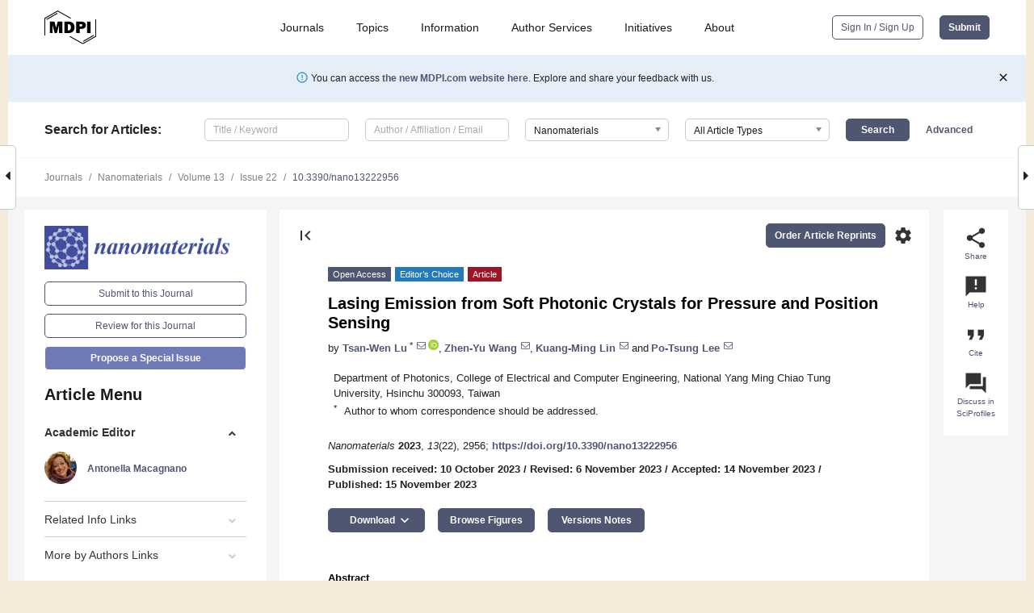

--- FILE ---
content_type: text/html; charset=UTF-8
request_url: https://www.mdpi.com/2079-4991/13/22/2956
body_size: 73448
content:


<!DOCTYPE html>
<html lang="en" xmlns:og="http://ogp.me/ns#" xmlns:fb="https://www.facebook.com/2008/fbml">
    <head>
        <meta charset="utf-8">
        <meta http-equiv="X-UA-Compatible" content="IE=edge,chrome=1">
        <meta content="mdpi" name="sso-service" />
                             <meta content="width=device-width, initial-scale=1.0" name="viewport" />        
                <title>Lasing Emission from Soft Photonic Crystals for Pressure and Position Sensing</title><link rel="stylesheet" href="https://pub.mdpi-res.com/assets/css/font-awesome.min.css?eb190a3a77e5e1ee?1769758907">
        <link rel="stylesheet" href="https://pub.mdpi-res.com/assets/css/jquery.multiselect.css?f56c135cbf4d1483?1769758907">
        <link rel="stylesheet" href="https://pub.mdpi-res.com/assets/css/chosen.min.css?d7ca5ca9441ef9e1?1769758907">

                    <link rel="stylesheet" href="https://pub.mdpi-res.com/assets/css/main2.css?811c15039ec4533e?1769758907">
        
                <link rel="mask-icon" href="https://pub.mdpi-res.com/img/mask-icon-128.svg?c1c7eca266cd7013?1769758907" color="#4f5671">
        <link rel="apple-touch-icon" sizes="180x180" href="https://pub.mdpi-res.com/icon/apple-touch-icon-180x180.png?1769758907">
        <link rel="apple-touch-icon" sizes="152x152" href="https://pub.mdpi-res.com/icon/apple-touch-icon-152x152.png?1769758907">
        <link rel="apple-touch-icon" sizes="144x144" href="https://pub.mdpi-res.com/icon/apple-touch-icon-144x144.png?1769758907">
        <link rel="apple-touch-icon" sizes="120x120" href="https://pub.mdpi-res.com/icon/apple-touch-icon-120x120.png?1769758907">
        <link rel="apple-touch-icon" sizes="114x114" href="https://pub.mdpi-res.com/icon/apple-touch-icon-114x114.png?1769758907">
        <link rel="apple-touch-icon" sizes="76x76"   href="https://pub.mdpi-res.com/icon/apple-touch-icon-76x76.png?1769758907">
        <link rel="apple-touch-icon" sizes="72x72"   href="https://pub.mdpi-res.com/icon/apple-touch-icon-72x72.png?1769758907">
        <link rel="apple-touch-icon" sizes="57x57"   href="https://pub.mdpi-res.com/icon/apple-touch-icon-57x57.png?1769758907">
        <link rel="apple-touch-icon"                 href="https://pub.mdpi-res.com/icon/apple-touch-icon-57x57.png?1769758907">
        <link rel="apple-touch-icon-precomposed"     href="https://pub.mdpi-res.com/icon/apple-touch-icon-57x57.png?1769758907">
                        <link rel="manifest" href="/manifest.json">
        <meta name="theme-color" content="#ffffff">
        <meta name="application-name" content="&nbsp;"/>

            <link rel="apple-touch-startup-image" href="https://pub.mdpi-res.com/img/journals/nanomaterials-logo-sq.png?3687b98d1510cb26">
    <link rel="apple-touch-icon" href="https://pub.mdpi-res.com/img/journals/nanomaterials-logo-sq.png?3687b98d1510cb26">
    <meta name="msapplication-TileImage" content="https://pub.mdpi-res.com/img/journals/nanomaterials-logo-sq.png?3687b98d1510cb26">

            <link rel="stylesheet" href="https://pub.mdpi-res.com/assets/css/jquery-ui-1.10.4.custom.min.css?80647d88647bf347?1769758907">
    <link rel="stylesheet" href="https://pub.mdpi-res.com/assets/css/magnific-popup.min.css?04d343e036f8eecd?1769758907">
    <link rel="stylesheet" href="https://pub.mdpi-res.com/assets/css/xml2html/article-html.css?b5ed6c65b8b7ceb9?1769758907">
            
    <style>

h2, #abstract .related_suggestion_title {
    }

.batch_articles a {
    color: #000;
}

    a, .batch_articles .authors a, a:focus, a:hover, a:active, .batch_articles a:focus, .batch_articles a:hover, li.side-menu-li a {
            }

    span.label a {
        color: #fff;
    }

    #main-content a.title-link:hover,
    #main-content a.title-link:focus,
    #main-content div.generic-item a.title-link:hover,
    #main-content div.generic-item a.title-link:focus {
            }

    #main-content #middle-column .generic-item.article-item a.title-link:hover,
    #main-content #middle-column .generic-item.article-item a.title-link:focus {
            }

    .art-authors a.toEncode {
        color: #333;
        font-weight: 700;
    }

    #main-content #middle-column ul li::before {
            }

    .accordion-navigation.active a.accordion__title,
    .accordion-navigation.active a.accordion__title::after {
            }

    .accordion-navigation li:hover::before,
    .accordion-navigation li:hover a,
    .accordion-navigation li:focus a {
            }

    .relative-size-container .relative-size-image .relative-size {
            }

    .middle-column__help__fixed a:hover i,
            }

    input[type="checkbox"]:checked:after {
            }

    input[type="checkbox"]:not(:disabled):hover:before {
            }

    #main-content .bolded-text {
            }


#main-content .hypothesis-count-container {
    }

#main-content .hypothesis-count-container:before {
    }

.full-size-menu ul li.menu-item .dropdown-wrapper {
    }

.full-size-menu ul li.menu-item > a.open::after {
    }

#title-story .title-story-orbit .orbit-caption {
    #background: url('/img/design/000000_background.png') !important;
    background: url('/img/design/ffffff_background.png') !important;
    color: rgb(51, 51, 51) !important;
}

#main-content .content__container__orbit {
    background-color: #000 !important;
}

#main-content .content__container__journal {
        color: #fff;
}

.html-article-menu .row span {
    }

.html-article-menu .row span.active {
    }

.accordion-navigation__journal .side-menu-li.active::before,
.accordion-navigation__journal .side-menu-li.active a {
    color: rgba(64,78,157,0.75) !important;
    font-weight: 700;
}

.accordion-navigation__journal .side-menu-li:hover::before ,
.accordion-navigation__journal .side-menu-li:hover a {
    color: rgba(64,78,157,0.75) !important;
    }

.side-menu-ul li.active a, .side-menu-ul li.active, .side-menu-ul li.active::before {
    color: rgba(64,78,157,0.75) !important;
}

.side-menu-ul li.active a {
    }

.result-selected, .active-result.highlighted, .active-result:hover,
.result-selected, .active-result.highlighted, .active-result:focus {
        }

.search-container.search-container__default-scheme {
    }

nav.tab-bar .open-small-search.active:after {
    }

.search-container.search-container__default-scheme .custom-accordion-for-small-screen-link::after {
    color: #fff;
}

@media only screen and (max-width: 50em) {
    #main-content .content__container.journal-info {
        color: #fff;
            }

    #main-content .content__container.journal-info a {
        color: #fff;
    }
} 

.button.button--color {
        }

.button.button--color:hover,
.button.button--color:focus {
            }

.button.button--color-journal {
    position: relative;
    background-color: rgba(64,78,157,0.75);
    border-color: #fff;
    color: #fff !important;
}

.button.button--color-journal:hover::before {
    content: '';
    position: absolute;
    top: 0;
    left: 0;
    height: 100%;
    width: 100%;
    background-color: #ffffff;
    opacity: 0.2;
}

.button.button--color-journal:visited,
.button.button--color-journal:hover,
.button.button--color-journal:focus {
    background-color: rgba(64,78,157,0.75);
    border-color: #fff;
    color: #fff !important;
}

.button.button--color path {
    }

.button.button--color:hover path {
    fill: #fff;
}

#main-content #search-refinements .ui-slider-horizontal .ui-slider-range {
    }

.breadcrumb__element:last-of-type a {
    }

#main-header {
    }

#full-size-menu .top-bar, #full-size-menu li.menu-item span.user-email {
    }

.top-bar-section li:not(.has-form) a:not(.button) {
    }

#full-size-menu li.menu-item .dropdown-wrapper li a:hover {
    }

#full-size-menu li.menu-item a:hover, #full-size-menu li.menu.item a:focus, nav.tab-bar a:hover {
    }
#full-size-menu li.menu.item a:active, #full-size-menu li.menu.item a.active {
    }

#full-size-menu li.menu-item a.open-mega-menu.active, #full-size-menu li.menu-item div.mega-menu, a.open-mega-menu.active {
        }

#full-size-menu li.menu-item div.mega-menu li, #full-size-menu li.menu-item div.mega-menu a {
            border-color: #9a9a9a;
}

div.type-section h2 {
                font-size: 20px;
    line-height: 26px;
    font-weight: 300;
}

div.type-section h3 {
    margin-left: 15px;
    margin-bottom: 0px;
    font-weight: 300;
}

.journal-tabs .tab-title.active a {
            }

</style>
    <link rel="stylesheet" href="https://pub.mdpi-res.com/assets/css/slick.css?f38b2db10e01b157?1769758907">

                
    <meta name="title" content="Lasing Emission from Soft Photonic Crystals for Pressure and Position Sensing">
    <meta name="description" content="In this report, we introduce a 1D photonic crystal (PhC) nanocavity with waveguide-like strain amplifiers within a soft polydimethylsiloxane substrate, presenting it as a potential candidate for highly sensitive pressure and position optical sensors. Due to its substantial optical wavelength response to uniform pressure, laser emission from this nanocavity enables the detection of a minimum applied uniform pressure of 1.6&permil; in experiments. Based on this feature, we further studied and elucidated the distinct behaviors in wavelength shifts when applying localized pressure at various positions relative to the PhC nanocavity. In experiments, by mapping wavelength shifts of the PhC nanolaser under localized pressure applied using a micro-tip at different positions, we demonstrate the nanocavity&rsquo;s capability to detect minute position differences, with position-dependent minimum resolutions ranging from tens to hundreds of micrometers. Furthermore, we also propose and validate the feasibility of employing the strain amplifier as an effective waveguide for extracting the sensing signal from the nanocavity. This approach achieves a 64% unidirectional coupling efficiency for leading out the sensing signal to a specific strain amplifier. We believe these findings pave the way for creating a highly sensitive position-sensing module that can accurately identify localized pressure in a planar space." >
    <link rel="image_src" href="https://pub.mdpi-res.com/img/journals/nanomaterials-logo.png?3687b98d1510cb26" >
    <meta name="dc.title" content="Lasing Emission from Soft Photonic Crystals for Pressure and Position Sensing">

    <meta name="dc.creator" content="Tsan-Wen Lu">
    <meta name="dc.creator" content="Zhen-Yu Wang">
    <meta name="dc.creator" content="Kuang-Ming Lin">
    <meta name="dc.creator" content="Po-Tsung Lee">
    
    <meta name="dc.type" content="Article">
    <meta name="dc.source" content="Nanomaterials 2023, Vol. 13, Page 2956">
    <meta name="dc.date" content="2023-11-15">
    <meta name ="dc.identifier" content="10.3390/nano13222956">
    
    <meta name="dc.publisher" content="Multidisciplinary Digital Publishing Institute">
    <meta name="dc.rights" content="http://creativecommons.org/licenses/by/3.0/">
    <meta name="dc.format" content="application/pdf" >
    <meta name="dc.language" content="en" >
    <meta name="dc.description" content="In this report, we introduce a 1D photonic crystal (PhC) nanocavity with waveguide-like strain amplifiers within a soft polydimethylsiloxane substrate, presenting it as a potential candidate for highly sensitive pressure and position optical sensors. Due to its substantial optical wavelength response to uniform pressure, laser emission from this nanocavity enables the detection of a minimum applied uniform pressure of 1.6&permil; in experiments. Based on this feature, we further studied and elucidated the distinct behaviors in wavelength shifts when applying localized pressure at various positions relative to the PhC nanocavity. In experiments, by mapping wavelength shifts of the PhC nanolaser under localized pressure applied using a micro-tip at different positions, we demonstrate the nanocavity&rsquo;s capability to detect minute position differences, with position-dependent minimum resolutions ranging from tens to hundreds of micrometers. Furthermore, we also propose and validate the feasibility of employing the strain amplifier as an effective waveguide for extracting the sensing signal from the nanocavity. This approach achieves a 64% unidirectional coupling efficiency for leading out the sensing signal to a specific strain amplifier. We believe these findings pave the way for creating a highly sensitive position-sensing module that can accurately identify localized pressure in a planar space." >

    <meta name="dc.subject" content="photonic crystal" >
    <meta name="dc.subject" content="optical strain sensors" >
    <meta name="dc.subject" content="nanocavity" >
    <meta name="dc.subject" content="semiconductor lasers" >
    <meta name="dc.subject" content="flexible nanophotonics" >
    
    <meta name ="prism.issn" content="2079-4991">
    <meta name ="prism.publicationName" content="Nanomaterials">
    <meta name ="prism.publicationDate" content="2023-11-15">
    <meta name ="prism.section" content="Article" >

            <meta name ="prism.volume" content="13">
        <meta name ="prism.number" content="22">
        <meta name ="prism.startingPage" content="2956" >

            
    <meta name="citation_issn" content="2079-4991">
    <meta name="citation_journal_title" content="Nanomaterials">
    <meta name="citation_publisher" content="Multidisciplinary Digital Publishing Institute">
    <meta name="citation_title" content="Lasing Emission from Soft Photonic Crystals for Pressure and Position Sensing">
    <meta name="citation_publication_date" content="2023/1">
    <meta name="citation_online_date" content="2023/11/15">

            <meta name="citation_volume" content="13">
        <meta name="citation_issue" content="22">
        <meta name="citation_firstpage" content="2956">

            
    <meta name="citation_author" content="Lu, Tsan-Wen">
    <meta name="citation_author" content="Wang, Zhen-Yu">
    <meta name="citation_author" content="Lin, Kuang-Ming">
    <meta name="citation_author" content="Lee, Po-Tsung">
    
    <meta name="citation_doi" content="10.3390/nano13222956">
    
    <meta name="citation_id" content="mdpi-nano13222956">
    <meta name="citation_abstract_html_url" content="https://www.mdpi.com/2079-4991/13/22/2956">

    <meta name="citation_pdf_url" content="https://www.mdpi.com/2079-4991/13/22/2956/pdf?version=1700054911">
    <link rel="alternate" type="application/pdf" title="PDF Full-Text" href="https://www.mdpi.com/2079-4991/13/22/2956/pdf?version=1700054911">
    <meta name="fulltext_pdf" content="https://www.mdpi.com/2079-4991/13/22/2956/pdf?version=1700054911">
    
    <meta name="citation_fulltext_html_url" content="https://www.mdpi.com/2079-4991/13/22/2956/htm">
    <link rel="alternate" type="text/html" title="HTML Full-Text" href="https://www.mdpi.com/2079-4991/13/22/2956/htm">
    <meta name="fulltext_html" content="https://www.mdpi.com/2079-4991/13/22/2956/htm">
    
    <link rel="alternate" type="text/xml" title="XML Full-Text" href="https://www.mdpi.com/2079-4991/13/22/2956/xml">
    <meta name="fulltext_xml" content="https://www.mdpi.com/2079-4991/13/22/2956/xml">
    <meta name="citation_xml_url" content="https://www.mdpi.com/2079-4991/13/22/2956/xml">
    
    <meta name="twitter:card" content="summary" />
    <meta name="twitter:site" content="@MDPIOpenAccess" />
    <meta name="twitter:image" content="https://pub.mdpi-res.com/img/journals/nanomaterials-logo-social.png?3687b98d1510cb26" />

    <meta property="fb:app_id" content="131189377574"/>
    <meta property="og:site_name" content="MDPI"/>
    <meta property="og:type" content="article"/>
    <meta property="og:url" content="https://www.mdpi.com/2079-4991/13/22/2956" />
    <meta property="og:title" content="Lasing Emission from Soft Photonic Crystals for Pressure and Position Sensing" />
    <meta property="og:description" content="In this report, we introduce a 1D photonic crystal (PhC) nanocavity with waveguide-like strain amplifiers within a soft polydimethylsiloxane substrate, presenting it as a potential candidate for highly sensitive pressure and position optical sensors. Due to its substantial optical wavelength response to uniform pressure, laser emission from this nanocavity enables the detection of a minimum applied uniform pressure of 1.6&permil; in experiments. Based on this feature, we further studied and elucidated the distinct behaviors in wavelength shifts when applying localized pressure at various positions relative to the PhC nanocavity. In experiments, by mapping wavelength shifts of the PhC nanolaser under localized pressure applied using a micro-tip at different positions, we demonstrate the nanocavity&rsquo;s capability to detect minute position differences, with position-dependent minimum resolutions ranging from tens to hundreds of micrometers. Furthermore, we also propose and validate the feasibility of employing the strain amplifier as an effective waveguide for extracting the sensing signal from the nanocavity. This approach achieves a 64% unidirectional coupling efficiency for leading out the sensing signal to a specific strain amplifier. We believe these findings pave the way for creating a highly sensitive position-sensing module that can accurately identify localized pressure in a planar space." />
    <meta property="og:image" content="https://pub.mdpi-res.com/nanomaterials/nanomaterials-13-02956/article_deploy/html/images/nanomaterials-13-02956-g001-550.jpg?1700055006" />
                <link rel="alternate" type="application/rss+xml" title="MDPI Publishing - Latest articles" href="https://www.mdpi.com/rss">
                
        <meta name="google-site-verification" content="PxTlsg7z2S00aHroktQd57fxygEjMiNHydKn3txhvwY">
        <meta name="facebook-domain-verification" content="mcoq8dtq6sb2hf7z29j8w515jjoof7" />

                <script id="usercentrics-cmp" src="https://web.cmp.usercentrics.eu/ui/loader.js" data-ruleset-id="PbAnaGk92sB5Cc" async></script>
        
        <!--[if lt IE 9]>
            <script>var browserIe8 = true;</script>
            <link rel="stylesheet" href="https://pub.mdpi-res.com/assets/css/ie8foundationfix.css?50273beac949cbf0?1769758907">
            <script src="//html5shiv.googlecode.com/svn/trunk/html5.js"></script>
            <script src="//cdnjs.cloudflare.com/ajax/libs/html5shiv/3.6.2/html5shiv.js"></script>
            <script src="//s3.amazonaws.com/nwapi/nwmatcher/nwmatcher-1.2.5-min.js"></script>
            <script src="//html5base.googlecode.com/svn-history/r38/trunk/js/selectivizr-1.0.3b.js"></script>
            <script src="//cdnjs.cloudflare.com/ajax/libs/respond.js/1.1.0/respond.min.js"></script>
            <script src="https://pub.mdpi-res.com/assets/js/ie8/ie8patch.js?9e1d3c689a0471df?1769758907"></script>
            <script src="https://pub.mdpi-res.com/assets/js/ie8/rem.min.js?94b62787dcd6d2f2?1769758907"></script>            
                                                        <![endif]-->

                    <script>
                window.dataLayer = window.dataLayer || [];
                function gtag() { dataLayer.push(arguments); }
                gtag('consent', 'default', {
                    'ad_user_data': 'denied',
                    'ad_personalization': 'denied',
                    'ad_storage': 'denied',
                    'analytics_storage': 'denied',
                    'wait_for_update': 500,
                });
                dataLayer.push({'gtm.start': new Date().getTime(), 'event': 'gtm.js'});

                            </script>

            <script>
                (function(w,d,s,l,i){w[l]=w[l]||[];w[l].push({'gtm.start':
                new Date().getTime(),event:'gtm.js'});var f=d.getElementsByTagName(s)[0],
                j=d.createElement(s),dl=l!='dataLayer'?'&l='+l:'';j.async=true;j.src=
                'https://www.googletagmanager.com/gtm.js?id='+i+dl;f.parentNode.insertBefore(j,f);
                })(window,document,'script','dataLayer','GTM-WPK7SW5');
            </script>

                        
                              <script>!function(e){var n="https://s.go-mpulse.net/boomerang/";if("True"=="True")e.BOOMR_config=e.BOOMR_config||{},e.BOOMR_config.PageParams=e.BOOMR_config.PageParams||{},e.BOOMR_config.PageParams.pci=!0,n="https://s2.go-mpulse.net/boomerang/";if(window.BOOMR_API_key="4MGA4-E5JH8-79LAG-STF7X-79Z92",function(){function e(){if(!o){var e=document.createElement("script");e.id="boomr-scr-as",e.src=window.BOOMR.url,e.async=!0,i.parentNode.appendChild(e),o=!0}}function t(e){o=!0;var n,t,a,r,d=document,O=window;if(window.BOOMR.snippetMethod=e?"if":"i",t=function(e,n){var t=d.createElement("script");t.id=n||"boomr-if-as",t.src=window.BOOMR.url,BOOMR_lstart=(new Date).getTime(),e=e||d.body,e.appendChild(t)},!window.addEventListener&&window.attachEvent&&navigator.userAgent.match(/MSIE [67]\./))return window.BOOMR.snippetMethod="s",void t(i.parentNode,"boomr-async");a=document.createElement("IFRAME"),a.src="about:blank",a.title="",a.role="presentation",a.loading="eager",r=(a.frameElement||a).style,r.width=0,r.height=0,r.border=0,r.display="none",i.parentNode.appendChild(a);try{O=a.contentWindow,d=O.document.open()}catch(_){n=document.domain,a.src="javascript:var d=document.open();d.domain='"+n+"';void(0);",O=a.contentWindow,d=O.document.open()}if(n)d._boomrl=function(){this.domain=n,t()},d.write("<bo"+"dy onload='document._boomrl();'>");else if(O._boomrl=function(){t()},O.addEventListener)O.addEventListener("load",O._boomrl,!1);else if(O.attachEvent)O.attachEvent("onload",O._boomrl);d.close()}function a(e){window.BOOMR_onload=e&&e.timeStamp||(new Date).getTime()}if(!window.BOOMR||!window.BOOMR.version&&!window.BOOMR.snippetExecuted){window.BOOMR=window.BOOMR||{},window.BOOMR.snippetStart=(new Date).getTime(),window.BOOMR.snippetExecuted=!0,window.BOOMR.snippetVersion=12,window.BOOMR.url=n+"4MGA4-E5JH8-79LAG-STF7X-79Z92";var i=document.currentScript||document.getElementsByTagName("script")[0],o=!1,r=document.createElement("link");if(r.relList&&"function"==typeof r.relList.supports&&r.relList.supports("preload")&&"as"in r)window.BOOMR.snippetMethod="p",r.href=window.BOOMR.url,r.rel="preload",r.as="script",r.addEventListener("load",e),r.addEventListener("error",function(){t(!0)}),setTimeout(function(){if(!o)t(!0)},3e3),BOOMR_lstart=(new Date).getTime(),i.parentNode.appendChild(r);else t(!1);if(window.addEventListener)window.addEventListener("load",a,!1);else if(window.attachEvent)window.attachEvent("onload",a)}}(),"".length>0)if(e&&"performance"in e&&e.performance&&"function"==typeof e.performance.setResourceTimingBufferSize)e.performance.setResourceTimingBufferSize();!function(){if(BOOMR=e.BOOMR||{},BOOMR.plugins=BOOMR.plugins||{},!BOOMR.plugins.AK){var n=""=="true"?1:0,t="",a="clnwk6ixfuxmu2l6qncq-f-85b2d98e3-clientnsv4-s.akamaihd.net",i="false"=="true"?2:1,o={"ak.v":"39","ak.cp":"1774948","ak.ai":parseInt("1155516",10),"ak.ol":"0","ak.cr":8,"ak.ipv":4,"ak.proto":"h2","ak.rid":"d52c9f35","ak.r":47370,"ak.a2":n,"ak.m":"dscb","ak.n":"essl","ak.bpcip":"18.219.101.0","ak.cport":46768,"ak.gh":"23.208.24.74","ak.quicv":"","ak.tlsv":"tls1.3","ak.0rtt":"","ak.0rtt.ed":"","ak.csrc":"-","ak.acc":"","ak.t":"1769898821","ak.ak":"hOBiQwZUYzCg5VSAfCLimQ==7Ih2Dp+uN7DqreNGxlzM39f8+8fqrBgwZ2r89eZnIIuZX2XExf7kPqkW93xUvmkLYB3IDzu+h8XEm9c7917d9UqPRjjO8cgPKYMgYlFSivP6aRHXoSr5klDCwVqA5Cx5D12PfpnAOX/UN9nxPYmj2NDjD1sJRQsQ2dvBta9Rcbpf5egYvin7duxv53ZQtXFlmfbZk3DsfbXHaI7CZg3+m7eez5Ou2SlvMmO74OqbZdYwd+oC3rFC1CKgQZhRVJdnmNeodhg83+9p8sPj/XRglcSwSfz44G03CuV9Mn+5Oja8Ae0zuvjiR8MX8z3ti08O2j/fkbEncnVm40dwbYyvXm4d5BNnbCyzAbARNxPJV93NDxHcvTZVqnn8zR/35jlIWcKk25Zrbcqzp7qlp0cqK33py4UNnqbxhmPUN1AvzCI=","ak.pv":"21","ak.dpoabenc":"","ak.tf":i};if(""!==t)o["ak.ruds"]=t;var r={i:!1,av:function(n){var t="http.initiator";if(n&&(!n[t]||"spa_hard"===n[t]))o["ak.feo"]=void 0!==e.aFeoApplied?1:0,BOOMR.addVar(o)},rv:function(){var e=["ak.bpcip","ak.cport","ak.cr","ak.csrc","ak.gh","ak.ipv","ak.m","ak.n","ak.ol","ak.proto","ak.quicv","ak.tlsv","ak.0rtt","ak.0rtt.ed","ak.r","ak.acc","ak.t","ak.tf"];BOOMR.removeVar(e)}};BOOMR.plugins.AK={akVars:o,akDNSPreFetchDomain:a,init:function(){if(!r.i){var e=BOOMR.subscribe;e("before_beacon",r.av,null,null),e("onbeacon",r.rv,null,null),r.i=!0}return this},is_complete:function(){return!0}}}}()}(window);</script></head>

    <body>
         
                		        	
		<div class="direction direction_right" id="small_right" style="border-right-width: 0px; padding:0;">
        <i class="fa fa-caret-right fa-2x"></i>
    </div>

	<div class="big_direction direction_right" id="big_right" style="border-right-width: 0px;">
				<div style="text-align: right;">
									Next Article in Journal<br>
				<div><a href="/2079-4991/13/22/2957">An ICP-MS-Based Analytical Strategy for Assessing Compliance with the Ban of E 171 as a Food Additive on the EU Market</a></div>
					 		 		 	</div>
	</div>
	
		<div class="direction" id="small_left" style="border-left-width: 0px">
        <i class="fa fa-caret-left fa-2x"></i>
    </div>
	<div class="big_direction" id="big_left" style="border-left-width: 0px;">
				<div>
									Previous Article in Journal<br>
				<div><a href="/2079-4991/13/22/2955">A Nanograss Boron and Nitrogen Co-Doped Diamond Sensor Produced via High-Temperature Annealing for the Detection of Cadmium Ions</a></div>
					 			 	 	</div>
	</div>
	    <div style="clear: both;"></div>

                    
<div id="menuModal" class="reveal-modal reveal-modal-new reveal-modal-menu" aria-hidden="true" data-reveal role="dialog">
    <div class="menu-container">
        <div class="UI_NavMenu">
            


<div class="content__container " >
    <div class="custom-accordion-for-small-screen-link " >
                            <h2>Journals</h2>
                    </div>

    <div class="target-item custom-accordion-for-small-screen-content show-for-medium-up">
                            <div class="menu-container__links">
                        <div style="width: 100%; float: left;">
                            <a href="/about/journals">Active Journals</a>
                            <a href="/about/journalfinder">Find a Journal</a>
                            <a href="/about/journals/proposal">Journal Proposal</a>
                            <a href="/about/proceedings">Proceedings Series</a>
                        </div>
                    </div>
                    </div>
</div>

            <a href="/topics">
                <h2>Topics</h2>
            </a>

            


<div class="content__container " >
    <div class="custom-accordion-for-small-screen-link " >
                            <h2>Information</h2>
                    </div>

    <div class="target-item custom-accordion-for-small-screen-content show-for-medium-up">
                            <div class="menu-container__links">
                        <div style="width: 100%; max-width: 200px; float: left;">
                            <a href="/authors">For Authors</a>
                            <a href="/reviewers">For Reviewers</a>
                            <a href="/editors">For Editors</a>
                            <a href="/librarians">For Librarians</a>
                            <a href="/publishing_services">For Publishers</a>
                            <a href="/societies">For Societies</a>
                            <a href="/conference_organizers">For Conference Organizers</a>
                        </div>
                        <div style="width: 100%; max-width: 250px; float: left;">
                            <a href="/openaccess">Open Access Policy</a>
                            <a href="/ioap">Institutional Open Access Program</a>
                            <a href="/special_issues_guidelines">Special Issues Guidelines</a>
                            <a href="/editorial_process">Editorial Process</a>
                            <a href="/ethics">Research and Publication Ethics</a>
                            <a href="/apc">Article Processing Charges</a>
                            <a href="/awards">Awards</a>
                            <a href="/testimonials">Testimonials</a>
                        </div>
                    </div>
                    </div>
</div>

            <a href="/authors/english">
                <h2>Author Services</h2>
            </a>

            


<div class="content__container " >
    <div class="custom-accordion-for-small-screen-link " >
                            <h2>Initiatives</h2>
                    </div>

    <div class="target-item custom-accordion-for-small-screen-content show-for-medium-up">
                            <div class="menu-container__links">
                        <div style="width: 100%; float: left;">
                            <a href="https://sciforum.net" target="_blank" rel="noopener noreferrer">Sciforum</a>
                            <a href="https://www.mdpi.com/books" target="_blank" rel="noopener noreferrer">MDPI Books</a>
                            <a href="https://www.preprints.org" target="_blank" rel="noopener noreferrer">Preprints.org</a>
                            <a href="https://www.scilit.com" target="_blank" rel="noopener noreferrer">Scilit</a>
                            <a href="https://sciprofiles.com" target="_blank" rel="noopener noreferrer">SciProfiles</a>
                            <a href="https://encyclopedia.pub" target="_blank" rel="noopener noreferrer">Encyclopedia</a>
                            <a href="https://jams.pub" target="_blank" rel="noopener noreferrer">JAMS</a>
                            <a href="/about/proceedings">Proceedings Series</a>
                        </div>
                    </div>
                    </div>
</div>

            


<div class="content__container " >
    <div class="custom-accordion-for-small-screen-link " >
                            <h2>About</h2>
                    </div>

    <div class="target-item custom-accordion-for-small-screen-content show-for-medium-up">
                            <div class="menu-container__links">
                        <div style="width: 100%; float: left;">
                            <a href="/about">Overview</a>
                            <a href="/about/contact">Contact</a>
                            <a href="https://careers.mdpi.com" target="_blank" rel="noopener noreferrer">Careers</a>
                            <a href="/about/announcements">News</a>
                            <a href="/about/press">Press</a>
                            <a href="http://blog.mdpi.com/" target="_blank" rel="noopener noreferrer">Blog</a>
                        </div>
                    </div>
                    </div>
</div>
        </div>

        <div class="menu-container__buttons">
                            <a class="button UA_SignInUpButton" href="/user/login">Sign In / Sign Up</a>
                    </div>
    </div>
</div>

                
<div id="captchaModal" class="reveal-modal reveal-modal-new reveal-modal-new--small" data-reveal aria-label="Captcha" aria-hidden="true" role="dialog"></div>
        
<div id="actionDisabledModal" class="reveal-modal" data-reveal aria-labelledby="actionDisableModalTitle" aria-hidden="true" role="dialog" style="width: 300px;">
    <h2 id="actionDisableModalTitle">Notice</h2>
    <form action="/email/captcha" method="post" id="emailCaptchaForm">
        <div class="row">
            <div id="js-action-disabled-modal-text" class="small-12 columns">
            </div>
            
            <div id="js-action-disabled-modal-submit" class="small-12 columns" style="margin-top: 10px; display: none;">
                You can make submissions to other journals 
                <a href="https://susy.mdpi.com/user/manuscripts/upload">here</a>.
            </div>
        </div>
    </form>
    <a class="close-reveal-modal" aria-label="Close">
        <i class="material-icons">clear</i>
    </a>
</div>
        
<div id="rssNotificationModal" class="reveal-modal reveal-modal-new" data-reveal aria-labelledby="rssNotificationModalTitle" aria-hidden="true" role="dialog">
    <div class="row">
        <div class="small-12 columns">
            <h2 id="rssNotificationModalTitle">Notice</h2>
            <p>
                You are accessing a machine-readable page. In order to be human-readable, please install an RSS reader.
            </p>
        </div>
    </div>
    <div class="row">
        <div class="small-12 columns">
            <a class="button button--color js-rss-notification-confirm">Continue</a>
            <a class="button button--grey" onclick="$(this).closest('.reveal-modal').find('.close-reveal-modal').click(); return false;">Cancel</a>
        </div>
    </div>
    <a class="close-reveal-modal" aria-label="Close">
        <i class="material-icons">clear</i>
    </a>
</div>
        
<div id="drop-article-label-openaccess" class="f-dropdown medium" data-dropdown-content aria-hidden="true" tabindex="-1">
    <p>
        All articles published by MDPI are made immediately available worldwide under an open access license. No special 
        permission is required to reuse all or part of the article published by MDPI, including figures and tables. For 
        articles published under an open access Creative Common CC BY license, any part of the article may be reused without 
        permission provided that the original article is clearly cited. For more information, please refer to
        <a href="https://www.mdpi.com/openaccess">https://www.mdpi.com/openaccess</a>.
    </p>
</div>

<div id="drop-article-label-feature" class="f-dropdown medium" data-dropdown-content aria-hidden="true" tabindex="-1">
    <p>
        Feature papers represent the most advanced research with significant potential for high impact in the field. A Feature 
        Paper should be a substantial original Article that involves several techniques or approaches, provides an outlook for 
        future research directions and describes possible research applications.
    </p>

    <p>
        Feature papers are submitted upon individual invitation or recommendation by the scientific editors and must receive 
        positive feedback from the reviewers.
    </p>
</div>

<div id="drop-article-label-choice" class="f-dropdown medium" data-dropdown-content aria-hidden="true" tabindex="-1">
    <p>
        Editor’s Choice articles are based on recommendations by the scientific editors of MDPI journals from around the world. 
        Editors select a small number of articles recently published in the journal that they believe will be particularly 
        interesting to readers, or important in the respective research area. The aim is to provide a snapshot of some of the 
        most exciting work published in the various research areas of the journal.

        <div style="margin-top: -10px;">
            <div id="drop-article-label-choice-journal-link" style="display: none; margin-top: -10px; padding-top: 10px;">
            </div>
        </div>
    </p>
</div>

<div id="drop-article-label-resubmission" class="f-dropdown medium" data-dropdown-content aria-hidden="true" tabindex="-1">
    <p>
        Original Submission Date Received: <span id="drop-article-label-resubmission-date"></span>.
    </p>
</div>

                <div id="container">
                        
                <noscript>
                    <div id="no-javascript">
                        You seem to have javascript disabled. Please note that many of the page functionalities won't work as expected without javascript enabled.
                    </div>
                </noscript>

                <div class="fixed">
                    <nav class="tab-bar show-for-medium-down">
                        <div class="row full-width collapse">
                            <div class="medium-3 small-4 columns">
                                <a href="/">
                                    <img class="full-size-menu__mdpi-logo" src="https://pub.mdpi-res.com/img/design/mdpi-pub-logo-black-small1.svg?da3a8dcae975a41c?1769758907" style="width: 64px;" title="MDPI Open Access Journals">
                                </a>
                            </div>
                            <div class="medium-3 small-4 columns right-aligned">
                                <div class="show-for-medium-down">
                                    <a href="#" style="display: none;">
                                        <i class="material-icons" onclick="$('#menuModal').foundation('reveal', 'close'); return false;">clear</i>
                                    </a>

                                    <a class="js-toggle-desktop-layout-link" title="Toggle desktop layout" style="display: none;" href="/toggle_desktop_layout_cookie">
                                        <i class="material-icons">zoom_out_map</i>
                                    </a>

                                                                            <a href="#" class="js-open-small-search open-small-search">
                                            <i class="material-icons show-for-small only">search</i>
                                        </a>
                                    
                                    <a title="MDPI main page" class="js-open-menu" data-reveal-id="menuModal" href="#">
                                        <i class="material-icons">menu</i>
                                    </a>
                                </div>
                            </div>
                        </div>
                    </nav>                       	
                </div>
                
                <section class="main-section">
                    <header>
                        <div class="full-size-menu show-for-large-up">
                             
                                <div class="row full-width">
                                                                        <div class="large-1 columns">
                                        <a href="/">
                                            <img class="full-size-menu__mdpi-logo" src="https://pub.mdpi-res.com/img/design/mdpi-pub-logo-black-small1.svg?da3a8dcae975a41c?1769758907" title="MDPI Open Access Journals">
                                        </a>
                                    </div>

                                                                        <div class="large-8 columns text-right UI_NavMenu">
                                        <ul>
                                            <li class="menu-item"> 
                                                <a href="/about/journals" data-dropdown="journals-dropdown" aria-controls="journals-dropdown" aria-expanded="false" data-options="is_hover: true; hover_timeout: 200">Journals</a>

                                                <ul id="journals-dropdown" class="f-dropdown dropdown-wrapper dropdown-wrapper__small" data-dropdown-content aria-hidden="true" tabindex="-1">
                                                    <li>
                                                        <div class="row">
                                                            <div class="small-12 columns">
                                                                <ul>
                                                                    <li>
                                                                        <a href="/about/journals">
                                                                            Active Journals
                                                                        </a>
                                                                    </li>
                                                                    <li>
                                                                        <a href="/about/journalfinder">
                                                                            Find a Journal
                                                                        </a>
                                                                    </li>
                                                                    <li>
                                                                        <a href="/about/journals/proposal">
                                                                            Journal Proposal
                                                                        </a>
                                                                    </li>
                                                                    <li>
                                                                        <a href="/about/proceedings">
                                                                            Proceedings Series
                                                                        </a>
                                                                    </li>
                                                                </ul>
                                                            </div>
                                                        </div>
                                                    </li>
                                                </ul>
                                            </li>

                                            <li class="menu-item"> 
                                                <a href="/topics">Topics</a>
                                            </li>

                                            <li class="menu-item"> 
                                                <a href="/authors" data-dropdown="information-dropdown" aria-controls="information-dropdown" aria-expanded="false" data-options="is_hover:true; hover_timeout:200">Information</a>

                                                <ul id="information-dropdown" class="f-dropdown dropdown-wrapper" data-dropdown-content aria-hidden="true" tabindex="-1">
                                                    <li>
                                                        <div class="row">
                                                            <div class="small-5 columns right-border">
                                                                <ul>
                                                                    <li>
                                                                        <a href="/authors">For Authors</a>
                                                                    </li>
                                                                    <li>
                                                                        <a href="/reviewers">For Reviewers</a>
                                                                    </li>
                                                                    <li>
                                                                        <a href="/editors">For Editors</a>
                                                                    </li>
                                                                    <li>
                                                                        <a href="/librarians">For Librarians</a>
                                                                    </li>
                                                                    <li>
                                                                        <a href="/publishing_services">For Publishers</a>
                                                                    </li>
                                                                    <li>
                                                                        <a href="/societies">For Societies</a>
                                                                    </li>
                                                                    <li>
                                                                        <a href="/conference_organizers">For Conference Organizers</a>
                                                                    </li>
                                                                </ul>
                                                            </div>

                                                            <div class="small-7 columns">
                                                                <ul>
                                                                    <li>
                                                                        <a href="/openaccess">Open Access Policy</a>
                                                                    </li>
                                                                    <li>
                                                                        <a href="/ioap">Institutional Open Access Program</a>
                                                                    </li>
                                                                    <li>
                                                                        <a href="/special_issues_guidelines">Special Issues Guidelines</a>
                                                                    </li>
                                                                    <li>
                                                                        <a href="/editorial_process">Editorial Process</a>
                                                                    </li>
                                                                    <li>
                                                                        <a href="/ethics">Research and Publication Ethics</a>
                                                                    </li>
                                                                    <li>
                                                                        <a href="/apc">Article Processing Charges</a>
                                                                    </li>
                                                                    <li>
                                                                        <a href="/awards">Awards</a>
                                                                    </li>
                                                                    <li>
                                                                        <a href="/testimonials">Testimonials</a>
                                                                    </li>
                                                                </ul>
                                                            </div>
                                                        </div>
                                                    </li>
                                                </ul>
                                            </li>

                                            <li class="menu-item">
                                                <a href="/authors/english">Author Services</a>
                                            </li>

                                            <li class="menu-item"> 
                                                <a href="/about/initiatives" data-dropdown="initiatives-dropdown" aria-controls="initiatives-dropdown" aria-expanded="false" data-options="is_hover: true; hover_timeout: 200">Initiatives</a>

                                                <ul id="initiatives-dropdown" class="f-dropdown dropdown-wrapper dropdown-wrapper__small" data-dropdown-content aria-hidden="true" tabindex="-1">
                                                    <li>
                                                        <div class="row">
                                                            <div class="small-12 columns">
                                                                <ul>
                                                                    <li>
                                                                        <a href="https://sciforum.net" target="_blank" rel="noopener noreferrer">
                                                                                                                                                        Sciforum
                                                                        </a>
                                                                    </li>
                                                                    <li>
                                                                        <a href="https://www.mdpi.com/books" target="_blank" rel="noopener noreferrer">
                                                                                                                                                        MDPI Books
                                                                        </a>
                                                                    </li>
                                                                    <li>
                                                                        <a href="https://www.preprints.org" target="_blank" rel="noopener noreferrer">
                                                                                                                                                        Preprints.org
                                                                        </a>
                                                                    </li>
                                                                    <li>
                                                                        <a href="https://www.scilit.com" target="_blank" rel="noopener noreferrer">
                                                                                                                                                        Scilit
                                                                        </a>
                                                                    </li>
                                                                    <li>
                                                                        <a href="https://sciprofiles.com" target="_blank" rel="noopener noreferrer">
                                                                            SciProfiles
                                                                        </a>
                                                                    </li>
                                                                    <li>
                                                                        <a href="https://encyclopedia.pub" target="_blank" rel="noopener noreferrer">
                                                                                                                                                        Encyclopedia
                                                                        </a>
                                                                    </li>
                                                                    <li>
                                                                        <a href="https://jams.pub" target="_blank" rel="noopener noreferrer">
                                                                            JAMS
                                                                        </a>
                                                                    </li>
                                                                    <li>
                                                                        <a href="/about/proceedings">
                                                                            Proceedings Series
                                                                        </a>
                                                                    </li>
                                                                </ul>
                                                            </div>
                                                        </div>
                                                    </li>
                                                </ul>
                                            </li>

                                            <li class="menu-item"> 
                                                <a href="/about" data-dropdown="about-dropdown" aria-controls="about-dropdown" aria-expanded="false" data-options="is_hover: true; hover_timeout: 200">About</a>

                                                <ul id="about-dropdown" class="f-dropdown dropdown-wrapper dropdown-wrapper__small" data-dropdown-content aria-hidden="true" tabindex="-1">
                                                    <li>
                                                        <div class="row">
                                                            <div class="small-12 columns">
                                                                <ul>
                                                                    <li>
                                                                        <a href="/about">
                                                                            Overview
                                                                        </a>
                                                                    </li>
                                                                    <li>
                                                                        <a href="/about/contact">
                                                                            Contact
                                                                        </a>
                                                                    </li>
                                                                    <li>
                                                                        <a href="https://careers.mdpi.com" target="_blank" rel="noopener noreferrer">
                                                                            Careers
                                                                        </a>
                                                                    </li>
                                                                    <li> 
                                                                        <a href="/about/announcements">
                                                                            News
                                                                        </a>
                                                                    </li>
                                                                    <li> 
                                                                        <a href="/about/press">
                                                                            Press
                                                                        </a>
                                                                    </li>
                                                                    <li>
                                                                        <a href="http://blog.mdpi.com/" target="_blank" rel="noopener noreferrer">
                                                                            Blog
                                                                        </a>
                                                                    </li>
                                                                </ul>
                                                            </div>
                                                        </div>
                                                    </li>
                                                </ul>
                                            </li>

                                                                                    </ul>
                                    </div>

                                    <div class="large-3 columns text-right full-size-menu__buttons">
                                        <div>
                                                                                            <a class="button button--default-inversed UA_SignInUpButton" href="/user/login">Sign In / Sign Up</a>
                                            
                                                <a class="button button--default js-journal-active-only-link js-journal-active-only-submit-link UC_NavSubmitButton" href="            https://susy.mdpi.com/user/manuscripts/upload?journal=nanomaterials
    " data-disabledmessage="new submissions are not possible.">Submit</a>
                                        </div>
                                    </div>
                                </div>
                            </div>

                            <div class="row full-width new-website-link-banner" style="padding: 20px 50px 20px 20px; background-color: #E6EEFA; position: relative; display: none;">
                                <div class="small-12 columns" style="padding: 0; margin: 0; text-align: center;">
                                    <i class="material-icons" style="font-size: 16px; color: #2C9ACF; position: relative; top: -2px;">error_outline</i>
                                    You can access <a href="https://www.mdpi.com/redirect/new_site?return=/2079-4991/13/22/2956">the new MDPI.com website here</a>. Explore and share your feedback with us.
                                    <a href="#" class="new-website-link-banner-close"><i class="material-icons" style="font-size: 16px; color: #000000; position: absolute; right: -30px; top: 0px;">close</i></a>
                                </div>
                            </div>

                                                            <div class="header-divider">&nbsp;</div>
                            
                                                            <div class="search-container hide-for-small-down row search-container__homepage-scheme">
                                                                                                                        
















<form id="basic_search" style="background-color: inherit !important;" class="large-12 medium-12 columns " action="/search" method="get">

    <div class="row search-container__main-elements">
            
            <div class="large-2 medium-2 small-12 columns text-right1 small-only-text-left">
        <div class="show-for-medium-up">
            <div class="search-input-label">&nbsp;</div>
        </div>
            <span class="search-container__title">Search<span class="hide-for-medium"> for Articles</span><span class="hide-for-small">:</span></span>
    
    </div>


        <div class="custom-accordion-for-small-screen-content">
                
                <div class="large-2 medium-2 small-6 columns ">
        <div class="">
            <div class="search-input-label">Title / Keyword</div>
        </div>
                <input type="text" placeholder="Title / Keyword" id="q" tabindex="1" name="q" value="" />
    
    </div>


                
                <div class="large-2 medium-2 small-6 columns ">
        <div class="">
            <div class="search-input-label">Author / Affiliation / Email</div>
        </div>
                <input type="text" id="authors" placeholder="Author / Affiliation / Email" tabindex="2" name="authors" value="" />
    
    </div>


                
                <div class="large-2 medium-2 small-6 columns ">
        <div class="">
            <div class="search-input-label">Journal</div>
        </div>
                <select id="journal" tabindex="3" name="journal" class="chosen-select">
            <option value="">All Journals</option>
             
                        <option value="accountaudit" >
                                    Accounting and Auditing
                            </option>
             
                        <option value="acoustics" >
                                    Acoustics
                            </option>
             
                        <option value="amh" >
                                    Acta Microbiologica Hellenica (AMH)
                            </option>
             
                        <option value="actuators" >
                                    Actuators
                            </option>
             
                        <option value="adhesives" >
                                    Adhesives
                            </option>
             
                        <option value="admsci" >
                                    Administrative Sciences
                            </option>
             
                        <option value="adolescents" >
                                    Adolescents
                            </option>
             
                        <option value="arm" >
                                    Advances in Respiratory Medicine (ARM)
                            </option>
             
                        <option value="aerobiology" >
                                    Aerobiology
                            </option>
             
                        <option value="aerospace" >
                                    Aerospace
                            </option>
             
                        <option value="agriculture" >
                                    Agriculture
                            </option>
             
                        <option value="agriengineering" >
                                    AgriEngineering
                            </option>
             
                        <option value="agrochemicals" >
                                    Agrochemicals
                            </option>
             
                        <option value="agronomy" >
                                    Agronomy
                            </option>
             
                        <option value="ai" >
                                    AI
                            </option>
             
                        <option value="aichem" >
                                    AI Chemistry
                            </option>
             
                        <option value="aieng" >
                                    AI for Engineering
                            </option>
             
                        <option value="aieduc" >
                                    AI in Education
                            </option>
             
                        <option value="aimed" >
                                    AI in Medicine
                            </option>
             
                        <option value="aimater" >
                                    AI Materials
                            </option>
             
                        <option value="aisens" >
                                    AI Sensors
                            </option>
             
                        <option value="air" >
                                    Air
                            </option>
             
                        <option value="algorithms" >
                                    Algorithms
                            </option>
             
                        <option value="allergies" >
                                    Allergies
                            </option>
             
                        <option value="alloys" >
                                    Alloys
                            </option>
             
                        <option value="analog" >
                                    Analog
                            </option>
             
                        <option value="analytica" >
                                    Analytica
                            </option>
             
                        <option value="analytics" >
                                    Analytics
                            </option>
             
                        <option value="anatomia" >
                                    Anatomia
                            </option>
             
                        <option value="anesthres" >
                                    Anesthesia Research
                            </option>
             
                        <option value="animals" >
                                    Animals
                            </option>
             
                        <option value="antibiotics" >
                                    Antibiotics
                            </option>
             
                        <option value="antibodies" >
                                    Antibodies
                            </option>
             
                        <option value="antioxidants" >
                                    Antioxidants
                            </option>
             
                        <option value="applbiosci" >
                                    Applied Biosciences
                            </option>
             
                        <option value="applmech" >
                                    Applied Mechanics
                            </option>
             
                        <option value="applmicrobiol" >
                                    Applied Microbiology
                            </option>
             
                        <option value="applnano" >
                                    Applied Nano
                            </option>
             
                        <option value="applsci" >
                                    Applied Sciences
                            </option>
             
                        <option value="asi" >
                                    Applied System Innovation (ASI)
                            </option>
             
                        <option value="appliedchem" >
                                    AppliedChem
                            </option>
             
                        <option value="appliedmath" >
                                    AppliedMath
                            </option>
             
                        <option value="appliedphys" >
                                    AppliedPhys
                            </option>
             
                        <option value="aquacj" >
                                    Aquaculture Journal
                            </option>
             
                        <option value="architecture" >
                                    Architecture
                            </option>
             
                        <option value="arthropoda" >
                                    Arthropoda
                            </option>
             
                        <option value="arts" >
                                    Arts
                            </option>
             
                        <option value="astronautics" >
                                    Astronautics
                            </option>
             
                        <option value="astronomy" >
                                    Astronomy
                            </option>
             
                        <option value="atmosphere" >
                                    Atmosphere
                            </option>
             
                        <option value="atoms" >
                                    Atoms
                            </option>
             
                        <option value="audiolres" >
                                    Audiology Research
                            </option>
             
                        <option value="automation" >
                                    Automation
                            </option>
             
                        <option value="axioms" >
                                    Axioms
                            </option>
             
                        <option value="bacteria" >
                                    Bacteria
                            </option>
             
                        <option value="batteries" >
                                    Batteries
                            </option>
             
                        <option value="behavsci" >
                                    Behavioral Sciences
                            </option>
             
                        <option value="beverages" >
                                    Beverages
                            </option>
             
                        <option value="BDCC" >
                                    Big Data and Cognitive Computing (BDCC)
                            </option>
             
                        <option value="biochem" >
                                    BioChem
                            </option>
             
                        <option value="bioengineering" >
                                    Bioengineering
                            </option>
             
                        <option value="biologics" >
                                    Biologics
                            </option>
             
                        <option value="biology" >
                                    Biology
                            </option>
             
                        <option value="blsf" >
                                    Biology and Life Sciences Forum
                            </option>
             
                        <option value="biomass" >
                                    Biomass
                            </option>
             
                        <option value="biomechanics" >
                                    Biomechanics
                            </option>
             
                        <option value="biomed" >
                                    BioMed
                            </option>
             
                        <option value="biomedicines" >
                                    Biomedicines
                            </option>
             
                        <option value="biomedinformatics" >
                                    BioMedInformatics
                            </option>
             
                        <option value="biomimetics" >
                                    Biomimetics
                            </option>
             
                        <option value="biomolecules" >
                                    Biomolecules
                            </option>
             
                        <option value="biophysica" >
                                    Biophysica
                            </option>
             
                        <option value="bioresourbioprod" >
                                    Bioresources and Bioproducts
                            </option>
             
                        <option value="biosensors" >
                                    Biosensors
                            </option>
             
                        <option value="biosphere" >
                                    Biosphere
                            </option>
             
                        <option value="biotech" >
                                    BioTech
                            </option>
             
                        <option value="birds" >
                                    Birds
                            </option>
             
                        <option value="blockchains" >
                                    Blockchains
                            </option>
             
                        <option value="brainsci" >
                                    Brain Sciences
                            </option>
             
                        <option value="buildings" >
                                    Buildings
                            </option>
             
                        <option value="businesses" >
                                    Businesses
                            </option>
             
                        <option value="carbon" >
                                    C (Journal of Carbon Research)
                            </option>
             
                        <option value="cancers" >
                                    Cancers
                            </option>
             
                        <option value="cardiogenetics" >
                                    Cardiogenetics
                            </option>
             
                        <option value="cardiovascmed" >
                                    Cardiovascular Medicine
                            </option>
             
                        <option value="catalysts" >
                                    Catalysts
                            </option>
             
                        <option value="cells" >
                                    Cells
                            </option>
             
                        <option value="ceramics" >
                                    Ceramics
                            </option>
             
                        <option value="challenges" >
                                    Challenges
                            </option>
             
                        <option value="ChemEngineering" >
                                    ChemEngineering
                            </option>
             
                        <option value="chemistry" >
                                    Chemistry
                            </option>
             
                        <option value="chemproc" >
                                    Chemistry Proceedings
                            </option>
             
                        <option value="chemosensors" >
                                    Chemosensors
                            </option>
             
                        <option value="children" >
                                    Children
                            </option>
             
                        <option value="chips" >
                                    Chips
                            </option>
             
                        <option value="civileng" >
                                    CivilEng
                            </option>
             
                        <option value="cleantechnol" >
                                    Clean Technologies (Clean Technol.)
                            </option>
             
                        <option value="climate" >
                                    Climate
                            </option>
             
                        <option value="ctn" >
                                    Clinical and Translational Neuroscience (CTN)
                            </option>
             
                        <option value="clinbioenerg" >
                                    Clinical Bioenergetics
                            </option>
             
                        <option value="clinpract" >
                                    Clinics and Practice
                            </option>
             
                        <option value="clockssleep" >
                                    Clocks &amp; Sleep
                            </option>
             
                        <option value="coasts" >
                                    Coasts
                            </option>
             
                        <option value="coatings" >
                                    Coatings
                            </option>
             
                        <option value="colloids" >
                                    Colloids and Interfaces
                            </option>
             
                        <option value="colorants" >
                                    Colorants
                            </option>
             
                        <option value="commodities" >
                                    Commodities
                            </option>
             
                        <option value="complexities" >
                                    Complexities
                            </option>
             
                        <option value="complications" >
                                    Complications
                            </option>
             
                        <option value="compounds" >
                                    Compounds
                            </option>
             
                        <option value="computation" >
                                    Computation
                            </option>
             
                        <option value="csmf" >
                                    Computer Sciences &amp; Mathematics Forum
                            </option>
             
                        <option value="computers" >
                                    Computers
                            </option>
             
                        <option value="condensedmatter" >
                                    Condensed Matter
                            </option>
             
                        <option value="conservation" >
                                    Conservation
                            </option>
             
                        <option value="constrmater" >
                                    Construction Materials
                            </option>
             
                        <option value="cmd" >
                                    Corrosion and Materials Degradation (CMD)
                            </option>
             
                        <option value="cosmetics" >
                                    Cosmetics
                            </option>
             
                        <option value="covid" >
                                    COVID
                            </option>
             
                        <option value="cmtr" >
                                    Craniomaxillofacial Trauma &amp; Reconstruction (CMTR)
                            </option>
             
                        <option value="crops" >
                                    Crops
                            </option>
             
                        <option value="cryo" >
                                    Cryo
                            </option>
             
                        <option value="cryptography" >
                                    Cryptography
                            </option>
             
                        <option value="crystals" >
                                    Crystals
                            </option>
             
                        <option value="culture" >
                                    Culture
                            </option>
             
                        <option value="cimb" >
                                    Current Issues in Molecular Biology (CIMB)
                            </option>
             
                        <option value="curroncol" >
                                    Current Oncology
                            </option>
             
                        <option value="dairy" >
                                    Dairy
                            </option>
             
                        <option value="data" >
                                    Data
                            </option>
             
                        <option value="dentistry" >
                                    Dentistry Journal
                            </option>
             
                        <option value="dermato" >
                                    Dermato
                            </option>
             
                        <option value="dermatopathology" >
                                    Dermatopathology
                            </option>
             
                        <option value="designs" >
                                    Designs
                            </option>
             
                        <option value="diabetology" >
                                    Diabetology
                            </option>
             
                        <option value="diagnostics" >
                                    Diagnostics
                            </option>
             
                        <option value="dietetics" >
                                    Dietetics
                            </option>
             
                        <option value="digital" >
                                    Digital
                            </option>
             
                        <option value="disabilities" >
                                    Disabilities
                            </option>
             
                        <option value="diseases" >
                                    Diseases
                            </option>
             
                        <option value="diversity" >
                                    Diversity
                            </option>
             
                        <option value="dna" >
                                    DNA
                            </option>
             
                        <option value="drones" >
                                    Drones
                            </option>
             
                        <option value="ddc" >
                                    Drugs and Drug Candidates (DDC)
                            </option>
             
                        <option value="dynamics" >
                                    Dynamics
                            </option>
             
                        <option value="earth" >
                                    Earth
                            </option>
             
                        <option value="ecologies" >
                                    Ecologies
                            </option>
             
                        <option value="econometrics" >
                                    Econometrics
                            </option>
             
                        <option value="economies" >
                                    Economies
                            </option>
             
                        <option value="education" >
                                    Education Sciences
                            </option>
             
                        <option value="electricity" >
                                    Electricity
                            </option>
             
                        <option value="electrochem" >
                                    Electrochem
                            </option>
             
                        <option value="electronicmat" >
                                    Electronic Materials
                            </option>
             
                        <option value="electronics" >
                                    Electronics
                            </option>
             
                        <option value="ecm" >
                                    Emergency Care and Medicine
                            </option>
             
                        <option value="encyclopedia" >
                                    Encyclopedia
                            </option>
             
                        <option value="endocrines" >
                                    Endocrines
                            </option>
             
                        <option value="energies" >
                                    Energies
                            </option>
             
                        <option value="esa" >
                                    Energy Storage and Applications (ESA)
                            </option>
             
                        <option value="eng" >
                                    Eng
                            </option>
             
                        <option value="engproc" >
                                    Engineering Proceedings
                            </option>
             
                        <option value="edm" >
                                    Entropic and Disordered Matter (EDM)
                            </option>
             
                        <option value="entropy" >
                                    Entropy
                            </option>
             
                        <option value="eesp" >
                                    Environmental and Earth Sciences Proceedings
                            </option>
             
                        <option value="environments" >
                                    Environments
                            </option>
             
                        <option value="epidemiologia" >
                                    Epidemiologia
                            </option>
             
                        <option value="epigenomes" >
                                    Epigenomes
                            </option>
             
                        <option value="ebj" >
                                    European Burn Journal (EBJ)
                            </option>
             
                        <option value="ejihpe" >
                                    European Journal of Investigation in Health, Psychology and Education (EJIHPE)
                            </option>
             
                        <option value="famsci" >
                                    Family Sciences
                            </option>
             
                        <option value="fermentation" >
                                    Fermentation
                            </option>
             
                        <option value="fibers" >
                                    Fibers
                            </option>
             
                        <option value="fintech" >
                                    FinTech
                            </option>
             
                        <option value="fire" >
                                    Fire
                            </option>
             
                        <option value="fishes" >
                                    Fishes
                            </option>
             
                        <option value="fluids" >
                                    Fluids
                            </option>
             
                        <option value="foods" >
                                    Foods
                            </option>
             
                        <option value="forecasting" >
                                    Forecasting
                            </option>
             
                        <option value="forensicsci" >
                                    Forensic Sciences
                            </option>
             
                        <option value="forests" >
                                    Forests
                            </option>
             
                        <option value="fossstud" >
                                    Fossil Studies
                            </option>
             
                        <option value="foundations" >
                                    Foundations
                            </option>
             
                        <option value="fractalfract" >
                                    Fractal and Fractional (Fractal Fract)
                            </option>
             
                        <option value="fuels" >
                                    Fuels
                            </option>
             
                        <option value="future" >
                                    Future
                            </option>
             
                        <option value="futureinternet" >
                                    Future Internet
                            </option>
             
                        <option value="futurepharmacol" >
                                    Future Pharmacology
                            </option>
             
                        <option value="futuretransp" >
                                    Future Transportation
                            </option>
             
                        <option value="galaxies" >
                                    Galaxies
                            </option>
             
                        <option value="games" >
                                    Games
                            </option>
             
                        <option value="gases" >
                                    Gases
                            </option>
             
                        <option value="gastroent" >
                                    Gastroenterology Insights
                            </option>
             
                        <option value="gastrointestdisord" >
                                    Gastrointestinal Disorders
                            </option>
             
                        <option value="gastronomy" >
                                    Gastronomy
                            </option>
             
                        <option value="gels" >
                                    Gels
                            </option>
             
                        <option value="genealogy" >
                                    Genealogy
                            </option>
             
                        <option value="genes" >
                                    Genes
                            </option>
             
                        <option value="geographies" >
                                    Geographies
                            </option>
             
                        <option value="geohazards" >
                                    GeoHazards
                            </option>
             
                        <option value="geomatics" >
                                    Geomatics
                            </option>
             
                        <option value="geometry" >
                                    Geometry
                            </option>
             
                        <option value="geosciences" >
                                    Geosciences
                            </option>
             
                        <option value="geotechnics" >
                                    Geotechnics
                            </option>
             
                        <option value="geriatrics" >
                                    Geriatrics
                            </option>
             
                        <option value="germs" >
                                    Germs
                            </option>
             
                        <option value="glacies" >
                                    Glacies
                            </option>
             
                        <option value="gucdd" >
                                    Gout, Urate, and Crystal Deposition Disease (GUCDD)
                            </option>
             
                        <option value="grasses" >
                                    Grasses
                            </option>
             
                        <option value="greenhealth" >
                                    Green Health
                            </option>
             
                        <option value="hardware" >
                                    Hardware
                            </option>
             
                        <option value="healthcare" >
                                    Healthcare
                            </option>
             
                        <option value="hearts" >
                                    Hearts
                            </option>
             
                        <option value="hemato" >
                                    Hemato
                            </option>
             
                        <option value="hematolrep" >
                                    Hematology Reports
                            </option>
             
                        <option value="heritage" >
                                    Heritage
                            </option>
             
                        <option value="histories" >
                                    Histories
                            </option>
             
                        <option value="horticulturae" >
                                    Horticulturae
                            </option>
             
                        <option value="hospitals" >
                                    Hospitals
                            </option>
             
                        <option value="humanities" >
                                    Humanities
                            </option>
             
                        <option value="humans" >
                                    Humans
                            </option>
             
                        <option value="hydrobiology" >
                                    Hydrobiology
                            </option>
             
                        <option value="hydrogen" >
                                    Hydrogen
                            </option>
             
                        <option value="hydrology" >
                                    Hydrology
                            </option>
             
                        <option value="hydropower" >
                                    Hydropower
                            </option>
             
                        <option value="hygiene" >
                                    Hygiene
                            </option>
             
                        <option value="immuno" >
                                    Immuno
                            </option>
             
                        <option value="idr" >
                                    Infectious Disease Reports
                            </option>
             
                        <option value="informatics" >
                                    Informatics
                            </option>
             
                        <option value="information" >
                                    Information
                            </option>
             
                        <option value="infrastructures" >
                                    Infrastructures
                            </option>
             
                        <option value="inorganics" >
                                    Inorganics
                            </option>
             
                        <option value="insects" >
                                    Insects
                            </option>
             
                        <option value="instruments" >
                                    Instruments
                            </option>
             
                        <option value="iic" >
                                    Intelligent Infrastructure and Construction
                            </option>
             
                        <option value="ijcs" >
                                    International Journal of Cognitive Sciences (IJCS)
                            </option>
             
                        <option value="ijem" >
                                    International Journal of Environmental Medicine (IJEM)
                            </option>
             
                        <option value="ijerph" >
                                    International Journal of Environmental Research and Public Health (IJERPH)
                            </option>
             
                        <option value="ijfs" >
                                    International Journal of Financial Studies (IJFS)
                            </option>
             
                        <option value="ijms" >
                                    International Journal of Molecular Sciences (IJMS)
                            </option>
             
                        <option value="IJNS" >
                                    International Journal of Neonatal Screening (IJNS)
                            </option>
             
                        <option value="ijom" >
                                    International Journal of Orofacial Myology and Myofunctional Therapy (IJOM)
                            </option>
             
                        <option value="ijpb" >
                                    International Journal of Plant Biology (IJPB)
                            </option>
             
                        <option value="ijt" >
                                    International Journal of Topology
                            </option>
             
                        <option value="ijtm" >
                                    International Journal of Translational Medicine (IJTM)
                            </option>
             
                        <option value="ijtpp" >
                                    International Journal of Turbomachinery, Propulsion and Power (IJTPP)
                            </option>
             
                        <option value="ime" >
                                    International Medical Education (IME)
                            </option>
             
                        <option value="inventions" >
                                    Inventions
                            </option>
             
                        <option value="IoT" >
                                    IoT
                            </option>
             
                        <option value="ijgi" >
                                    ISPRS International Journal of Geo-Information (IJGI)
                            </option>
             
                        <option value="J" >
                                    J
                            </option>
             
                        <option value="jaestheticmed" >
                                    Journal of Aesthetic Medicine (J. Aesthetic Med.)
                            </option>
             
                        <option value="jal" >
                                    Journal of Ageing and Longevity (JAL)
                            </option>
             
                        <option value="jcrm" >
                                    Journal of CardioRenal Medicine (JCRM)
                            </option>
             
                        <option value="jcdd" >
                                    Journal of Cardiovascular Development and Disease (JCDD)
                            </option>
             
                        <option value="jcto" >
                                    Journal of Clinical &amp; Translational Ophthalmology (JCTO)
                            </option>
             
                        <option value="jcm" >
                                    Journal of Clinical Medicine (JCM)
                            </option>
             
                        <option value="jcs" >
                                    Journal of Composites Science (J. Compos. Sci.)
                            </option>
             
                        <option value="jcp" >
                                    Journal of Cybersecurity and Privacy (JCP)
                            </option>
             
                        <option value="jdad" >
                                    Journal of Dementia and Alzheimer&#039;s Disease (JDAD)
                            </option>
             
                        <option value="jdb" >
                                    Journal of Developmental Biology (JDB)
                            </option>
             
                        <option value="jeta" >
                                    Journal of Experimental and Theoretical Analyses (JETA)
                            </option>
             
                        <option value="jemr" >
                                    Journal of Eye Movement Research (JEMR)
                            </option>
             
                        <option value="jfb" >
                                    Journal of Functional Biomaterials (JFB)
                            </option>
             
                        <option value="jfmk" >
                                    Journal of Functional Morphology and Kinesiology (JFMK)
                            </option>
             
                        <option value="jof" >
                                    Journal of Fungi (JoF)
                            </option>
             
                        <option value="jgg" >
                                    Journal of Gerontology and Geriatrics (JGG)
                            </option>
             
                        <option value="jimaging" >
                                    Journal of Imaging (J. Imaging)
                            </option>
             
                        <option value="joi" >
                                    Journal of Innovation
                            </option>
             
                        <option value="jintelligence" >
                                    Journal of Intelligence (J. Intell.)
                            </option>
             
                        <option value="jdream" >
                                    Journal of Interdisciplinary Research Applied to Medicine (JDReAM)
                            </option>
             
                        <option value="jlpea" >
                                    Journal of Low Power Electronics and Applications (JLPEA)
                            </option>
             
                        <option value="jmmp" >
                                    Journal of Manufacturing and Materials Processing (JMMP)
                            </option>
             
                        <option value="jmse" >
                                    Journal of Marine Science and Engineering (JMSE)
                            </option>
             
                        <option value="jmahp" >
                                    Journal of Market Access &amp; Health Policy (JMAHP)
                            </option>
             
                        <option value="jmms" >
                                    Journal of Mind and Medical Sciences (JMMS)
                            </option>
             
                        <option value="jmp" >
                                    Journal of Molecular Pathology (JMP)
                            </option>
             
                        <option value="jnt" >
                                    Journal of Nanotheranostics (JNT)
                            </option>
             
                        <option value="jne" >
                                    Journal of Nuclear Engineering (JNE)
                            </option>
             
                        <option value="ohbm" >
                                    Journal of Otorhinolaryngology, Hearing and Balance Medicine (JOHBM)
                            </option>
             
                        <option value="jop" >
                                    Journal of Parks
                            </option>
             
                        <option value="jpm" >
                                    Journal of Personalized Medicine (JPM)
                            </option>
             
                        <option value="jpbi" >
                                    Journal of Pharmaceutical and BioTech Industry (JPBI)
                            </option>
             
                        <option value="jphytomed" >
                                    Journal of Phytomedicine
                            </option>
             
                        <option value="jor" >
                                    Journal of Respiration (JoR)
                            </option>
             
                        <option value="jrfm" >
                                    Journal of Risk and Financial Management (JRFM)
                            </option>
             
                        <option value="jsan" >
                                    Journal of Sensor and Actuator Networks (JSAN)
                            </option>
             
                        <option value="joma" >
                                    Journal of the Oman Medical Association (JOMA)
                            </option>
             
                        <option value="jtaer" >
                                    Journal of Theoretical and Applied Electronic Commerce Research (JTAER)
                            </option>
             
                        <option value="jvd" >
                                    Journal of Vascular Diseases (JVD)
                            </option>
             
                        <option value="jox" >
                                    Journal of Xenobiotics (JoX)
                            </option>
             
                        <option value="jzbg" >
                                    Journal of Zoological and Botanical Gardens (JZBG)
                            </option>
             
                        <option value="journalmedia" >
                                    Journalism and Media
                            </option>
             
                        <option value="kidneydial" >
                                    Kidney and Dialysis
                            </option>
             
                        <option value="kinasesphosphatases" >
                                    Kinases and Phosphatases
                            </option>
             
                        <option value="knowledge" >
                                    Knowledge
                            </option>
             
                        <option value="labmed" >
                                    LabMed
                            </option>
             
                        <option value="laboratories" >
                                    Laboratories
                            </option>
             
                        <option value="land" >
                                    Land
                            </option>
             
                        <option value="languages" >
                                    Languages
                            </option>
             
                        <option value="laws" >
                                    Laws
                            </option>
             
                        <option value="life" >
                                    Life
                            </option>
             
                        <option value="lights" >
                                    Lights
                            </option>
             
                        <option value="limnolrev" >
                                    Limnological Review
                            </option>
             
                        <option value="lipidology" >
                                    Lipidology
                            </option>
             
                        <option value="liquids" >
                                    Liquids
                            </option>
             
                        <option value="literature" >
                                    Literature
                            </option>
             
                        <option value="livers" >
                                    Livers
                            </option>
             
                        <option value="logics" >
                                    Logics
                            </option>
             
                        <option value="logistics" >
                                    Logistics
                            </option>
             
                        <option value="lae" >
                                    Low-Altitude Economy
                            </option>
             
                        <option value="lubricants" >
                                    Lubricants
                            </option>
             
                        <option value="lymphatics" >
                                    Lymphatics
                            </option>
             
                        <option value="make" >
                                    Machine Learning and Knowledge Extraction (MAKE)
                            </option>
             
                        <option value="machines" >
                                    Machines
                            </option>
             
                        <option value="macromol" >
                                    Macromol
                            </option>
             
                        <option value="magnetism" >
                                    Magnetism
                            </option>
             
                        <option value="magnetochemistry" >
                                    Magnetochemistry
                            </option>
             
                        <option value="marinedrugs" >
                                    Marine Drugs
                            </option>
             
                        <option value="materials" >
                                    Materials
                            </option>
             
                        <option value="materproc" >
                                    Materials Proceedings
                            </option>
             
                        <option value="mca" >
                                    Mathematical and Computational Applications (MCA)
                            </option>
             
                        <option value="mathematics" >
                                    Mathematics
                            </option>
             
                        <option value="medsci" >
                                    Medical Sciences
                            </option>
             
                        <option value="msf" >
                                    Medical Sciences Forum
                            </option>
             
                        <option value="medicina" >
                                    Medicina
                            </option>
             
                        <option value="medicines" >
                                    Medicines
                            </option>
             
                        <option value="membranes" >
                                    Membranes
                            </option>
             
                        <option value="merits" >
                                    Merits
                            </option>
             
                        <option value="metabolites" >
                                    Metabolites
                            </option>
             
                        <option value="metals" >
                                    Metals
                            </option>
             
                        <option value="meteorology" >
                                    Meteorology
                            </option>
             
                        <option value="methane" >
                                    Methane
                            </option>
             
                        <option value="mps" >
                                    Methods and Protocols (MPs)
                            </option>
             
                        <option value="metrics" >
                                    Metrics
                            </option>
             
                        <option value="metrology" >
                                    Metrology
                            </option>
             
                        <option value="micro" >
                                    Micro
                            </option>
             
                        <option value="microbiolres" >
                                    Microbiology Research
                            </option>
             
                        <option value="microelectronics" >
                                    Microelectronics
                            </option>
             
                        <option value="micromachines" >
                                    Micromachines
                            </option>
             
                        <option value="microorganisms" >
                                    Microorganisms
                            </option>
             
                        <option value="microplastics" >
                                    Microplastics
                            </option>
             
                        <option value="microwave" >
                                    Microwave
                            </option>
             
                        <option value="minerals" >
                                    Minerals
                            </option>
             
                        <option value="mining" >
                                    Mining
                            </option>
             
                        <option value="modelling" >
                                    Modelling
                            </option>
             
                        <option value="mmphys" >
                                    Modern Mathematical Physics
                            </option>
             
                        <option value="molbank" >
                                    Molbank
                            </option>
             
                        <option value="molecules" >
                                    Molecules
                            </option>
             
                        <option value="multimedia" >
                                    Multimedia
                            </option>
             
                        <option value="mti" >
                                    Multimodal Technologies and Interaction (MTI)
                            </option>
             
                        <option value="muscles" >
                                    Muscles
                            </option>
             
                        <option value="nanoenergyadv" >
                                    Nanoenergy Advances
                            </option>
             
                        <option value="nanomanufacturing" >
                                    Nanomanufacturing
                            </option>
             
                        <option value="nanomaterials" selected='selected'>
                                    Nanomaterials
                            </option>
             
                        <option value="ndt" >
                                    NDT
                            </option>
             
                        <option value="network" >
                                    Network
                            </option>
             
                        <option value="neuroglia" >
                                    Neuroglia
                            </option>
             
                        <option value="neuroimaging" >
                                    Neuroimaging
                            </option>
             
                        <option value="neurolint" >
                                    Neurology International
                            </option>
             
                        <option value="neurosci" >
                                    NeuroSci
                            </option>
             
                        <option value="nitrogen" >
                                    Nitrogen
                            </option>
             
                        <option value="ncrna" >
                                    Non-Coding RNA (ncRNA)
                            </option>
             
                        <option value="nursrep" >
                                    Nursing Reports
                            </option>
             
                        <option value="nutraceuticals" >
                                    Nutraceuticals
                            </option>
             
                        <option value="nutrients" >
                                    Nutrients
                            </option>
             
                        <option value="obesities" >
                                    Obesities
                            </option>
             
                        <option value="occuphealth" >
                                    Occupational Health
                            </option>
             
                        <option value="oceans" >
                                    Oceans
                            </option>
             
                        <option value="onco" >
                                    Onco
                            </option>
             
                        <option value="optics" >
                                    Optics
                            </option>
             
                        <option value="oral" >
                                    Oral
                            </option>
             
                        <option value="organics" >
                                    Organics
                            </option>
             
                        <option value="organoids" >
                                    Organoids
                            </option>
             
                        <option value="osteology" >
                                    Osteology
                            </option>
             
                        <option value="oxygen" >
                                    Oxygen
                            </option>
             
                        <option value="parasitologia" >
                                    Parasitologia
                            </option>
             
                        <option value="particles" >
                                    Particles
                            </option>
             
                        <option value="pathogens" >
                                    Pathogens
                            </option>
             
                        <option value="pathophysiology" >
                                    Pathophysiology
                            </option>
             
                        <option value="peacestud" >
                                    Peace Studies
                            </option>
             
                        <option value="pediatrrep" >
                                    Pediatric Reports
                            </option>
             
                        <option value="pets" >
                                    Pets
                            </option>
             
                        <option value="pharmaceuticals" >
                                    Pharmaceuticals
                            </option>
             
                        <option value="pharmaceutics" >
                                    Pharmaceutics
                            </option>
             
                        <option value="pharmacoepidemiology" >
                                    Pharmacoepidemiology
                            </option>
             
                        <option value="pharmacy" >
                                    Pharmacy
                            </option>
             
                        <option value="philosophies" >
                                    Philosophies
                            </option>
             
                        <option value="photochem" >
                                    Photochem
                            </option>
             
                        <option value="photonics" >
                                    Photonics
                            </option>
             
                        <option value="phycology" >
                                    Phycology
                            </option>
             
                        <option value="physchem" >
                                    Physchem
                            </option>
             
                        <option value="psf" >
                                    Physical Sciences Forum
                            </option>
             
                        <option value="physics" >
                                    Physics
                            </option>
             
                        <option value="physiologia" >
                                    Physiologia
                            </option>
             
                        <option value="plants" >
                                    Plants
                            </option>
             
                        <option value="plasma" >
                                    Plasma
                            </option>
             
                        <option value="platforms" >
                                    Platforms
                            </option>
             
                        <option value="pollutants" >
                                    Pollutants
                            </option>
             
                        <option value="polymers" >
                                    Polymers
                            </option>
             
                        <option value="polysaccharides" >
                                    Polysaccharides
                            </option>
             
                        <option value="populations" >
                                    Populations
                            </option>
             
                        <option value="poultry" >
                                    Poultry
                            </option>
             
                        <option value="powders" >
                                    Powders
                            </option>
             
                        <option value="precisoncol" >
                                    Precision Oncology
                            </option>
             
                        <option value="proceedings" >
                                    Proceedings
                            </option>
             
                        <option value="processes" >
                                    Processes
                            </option>
             
                        <option value="prosthesis" >
                                    Prosthesis
                            </option>
             
                        <option value="proteomes" >
                                    Proteomes
                            </option>
             
                        <option value="psychiatryint" >
                                    Psychiatry International
                            </option>
             
                        <option value="psychoactives" >
                                    Psychoactives
                            </option>
             
                        <option value="psycholint" >
                                    Psychology International
                            </option>
             
                        <option value="publications" >
                                    Publications
                            </option>
             
                        <option value="purification" >
                                    Purification
                            </option>
             
                        <option value="qubs" >
                                    Quantum Beam Science (QuBS)
                            </option>
             
                        <option value="quantumrep" >
                                    Quantum Reports
                            </option>
             
                        <option value="quaternary" >
                                    Quaternary
                            </option>
             
                        <option value="radiation" >
                                    Radiation
                            </option>
             
                        <option value="reactions" >
                                    Reactions
                            </option>
             
                        <option value="realestate" >
                                    Real Estate
                            </option>
             
                        <option value="receptors" >
                                    Receptors
                            </option>
             
                        <option value="recycling" >
                                    Recycling
                            </option>
             
                        <option value="rsee" >
                                    Regional Science and Environmental Economics (RSEE)
                            </option>
             
                        <option value="religions" >
                                    Religions
                            </option>
             
                        <option value="remotesensing" >
                                    Remote Sensing
                            </option>
             
                        <option value="reports" >
                                    Reports
                            </option>
             
                        <option value="reprodmed" >
                                    Reproductive Medicine (Reprod. Med.)
                            </option>
             
                        <option value="resources" >
                                    Resources
                            </option>
             
                        <option value="rheumato" >
                                    Rheumato
                            </option>
             
                        <option value="risks" >
                                    Risks
                            </option>
             
                        <option value="robotics" >
                                    Robotics
                            </option>
             
                        <option value="rjpm" >
                                    Romanian Journal of Preventive Medicine (RJPM)
                            </option>
             
                        <option value="ruminants" >
                                    Ruminants
                            </option>
             
                        <option value="safety" >
                                    Safety
                            </option>
             
                        <option value="sci" >
                                    Sci
                            </option>
             
                        <option value="scipharm" >
                                    Scientia Pharmaceutica (Sci. Pharm.)
                            </option>
             
                        <option value="sclerosis" >
                                    Sclerosis
                            </option>
             
                        <option value="seeds" >
                                    Seeds
                            </option>
             
                        <option value="shi" >
                                    Semiconductors and Heterogeneous Integration
                            </option>
             
                        <option value="sensors" >
                                    Sensors
                            </option>
             
                        <option value="separations" >
                                    Separations
                            </option>
             
                        <option value="sexes" >
                                    Sexes
                            </option>
             
                        <option value="signals" >
                                    Signals
                            </option>
             
                        <option value="sinusitis" >
                                    Sinusitis
                            </option>
             
                        <option value="smartcities" >
                                    Smart Cities
                            </option>
             
                        <option value="socsci" >
                                    Social Sciences
                            </option>
             
                        <option value="siuj" >
                                    Société Internationale d’Urologie Journal (SIUJ)
                            </option>
             
                        <option value="societies" >
                                    Societies
                            </option>
             
                        <option value="software" >
                                    Software
                            </option>
             
                        <option value="soilsystems" >
                                    Soil Systems
                            </option>
             
                        <option value="solar" >
                                    Solar
                            </option>
             
                        <option value="solids" >
                                    Solids
                            </option>
             
                        <option value="spectroscj" >
                                    Spectroscopy Journal
                            </option>
             
                        <option value="sports" >
                                    Sports
                            </option>
             
                        <option value="standards" >
                                    Standards
                            </option>
             
                        <option value="stats" >
                                    Stats
                            </option>
             
                        <option value="stratsediment" >
                                    Stratigraphy and Sedimentology
                            </option>
             
                        <option value="stresses" >
                                    Stresses
                            </option>
             
                        <option value="surfaces" >
                                    Surfaces
                            </option>
             
                        <option value="surgeries" >
                                    Surgeries
                            </option>
             
                        <option value="std" >
                                    Surgical Techniques Development
                            </option>
             
                        <option value="sustainability" >
                                    Sustainability
                            </option>
             
                        <option value="suschem" >
                                    Sustainable Chemistry
                            </option>
             
                        <option value="symmetry" >
                                    Symmetry
                            </option>
             
                        <option value="synbio" >
                                    SynBio
                            </option>
             
                        <option value="systems" >
                                    Systems
                            </option>
             
                        <option value="targets" >
                                    Targets
                            </option>
             
                        <option value="taxonomy" >
                                    Taxonomy
                            </option>
             
                        <option value="technologies" >
                                    Technologies
                            </option>
             
                        <option value="telecom" >
                                    Telecom
                            </option>
             
                        <option value="textiles" >
                                    Textiles
                            </option>
             
                        <option value="thalassrep" >
                                    Thalassemia Reports
                            </option>
             
                        <option value="tae" >
                                    Theoretical and Applied Ergonomics
                            </option>
             
                        <option value="therapeutics" >
                                    Therapeutics
                            </option>
             
                        <option value="thermo" >
                                    Thermo
                            </option>
             
                        <option value="timespace" >
                                    Time and Space
                            </option>
             
                        <option value="tomography" >
                                    Tomography
                            </option>
             
                        <option value="tourismhosp" >
                                    Tourism and Hospitality
                            </option>
             
                        <option value="toxics" >
                                    Toxics
                            </option>
             
                        <option value="toxins" >
                                    Toxins
                            </option>
             
                        <option value="transplantology" >
                                    Transplantology
                            </option>
             
                        <option value="traumacare" >
                                    Trauma Care
                            </option>
             
                        <option value="higheredu" >
                                    Trends in Higher Education
                            </option>
             
                        <option value="tph" >
                                    Trends in Public Health
                            </option>
             
                        <option value="tropicalmed" >
                                    Tropical Medicine and Infectious Disease (TropicalMed)
                            </option>
             
                        <option value="universe" >
                                    Universe
                            </option>
             
                        <option value="urbansci" >
                                    Urban Science
                            </option>
             
                        <option value="uro" >
                                    Uro
                            </option>
             
                        <option value="vaccines" >
                                    Vaccines
                            </option>
             
                        <option value="vehicles" >
                                    Vehicles
                            </option>
             
                        <option value="venereology" >
                                    Venereology
                            </option>
             
                        <option value="vetsci" >
                                    Veterinary Sciences
                            </option>
             
                        <option value="vibration" >
                                    Vibration
                            </option>
             
                        <option value="virtualworlds" >
                                    Virtual Worlds
                            </option>
             
                        <option value="viruses" >
                                    Viruses
                            </option>
             
                        <option value="vision" >
                                    Vision
                            </option>
             
                        <option value="waste" >
                                    Waste
                            </option>
             
                        <option value="water" >
                                    Water
                            </option>
             
                        <option value="wild" >
                                    Wild
                            </option>
             
                        <option value="wind" >
                                    Wind
                            </option>
             
                        <option value="women" >
                                    Women
                            </option>
             
                        <option value="world" >
                                    World
                            </option>
             
                        <option value="wevj" >
                                    World Electric Vehicle Journal (WEVJ)
                            </option>
             
                        <option value="youth" >
                                    Youth
                            </option>
             
                        <option value="zoonoticdis" >
                                    Zoonotic Diseases
                            </option>
                    </select>
    
    </div>


                
                <div class="large-2 medium-2 small-6 columns ">
        <div class="">
            <div class="search-input-label">Article Type</div>
        </div>
                <select id="article_type" tabindex="4" name="article_type" class="chosen-select">
            <option value="">All Article Types</option>
                                        <option value="research-article">Article</option>
                            <option value="review-article">Review</option>
                            <option value="rapid-communication">Communication</option>
                            <option value="editorial">Editorial</option>
                            <option value="abstract">Abstract</option>
                            <option value="book-review">Book Review</option>
                            <option value="brief-communication">Brief Communication</option>
                            <option value="brief-report">Brief Report</option>
                            <option value="case-report">Case Report</option>
                            <option value="clinicopathological-challenge">Clinicopathological Challenge</option>
                            <option value="article-commentary">Comment</option>
                            <option value="commentary">Commentary</option>
                            <option value="concept-paper">Concept Paper</option>
                            <option value="conference-report">Conference Report</option>
                            <option value="correction">Correction</option>
                            <option value="creative">Creative</option>
                            <option value="data-descriptor">Data Descriptor</option>
                            <option value="discussion">Discussion</option>
                            <option value="Entry">Entry</option>
                            <option value="essay">Essay</option>
                            <option value="expression-of-concern">Expression of Concern</option>
                            <option value="extended-abstract">Extended Abstract</option>
                            <option value="field-guide">Field Guide</option>
                            <option value="giants-in-urology">Giants in Urology</option>
                            <option value="guidelines">Guidelines</option>
                            <option value="hypothesis">Hypothesis</option>
                            <option value="interesting-image">Interesting Images</option>
                            <option value="letter">Letter</option>
                            <option value="books-received">New Book Received</option>
                            <option value="obituary">Obituary</option>
                            <option value="opinion">Opinion</option>
                            <option value="patent-summary">Patent Summary</option>
                            <option value="perspective">Perspective</option>
                            <option value="proceedings">Proceeding Paper</option>
                            <option value="project-report">Project Report</option>
                            <option value="protocol">Protocol</option>
                            <option value="registered-report">Registered Report</option>
                            <option value="reply">Reply</option>
                            <option value="retraction">Retraction</option>
                            <option value="note">Short Note</option>
                            <option value="study-protocol">Study Protocol</option>
                            <option value="systematic_review">Systematic Review</option>
                            <option value="technical-note">Technical Note</option>
                            <option value="tutorial">Tutorial</option>
                            <option value="urology-around-the-world">Urology around the World</option>
                            <option value="viewpoint">Viewpoint</option>
                    </select>
    
    </div>


                
            <div class="large-1 medium-1 small-6 end columns small-push-6 medium-reset-order large-reset-order js-search-collapsed-button-container">
        <div class="search-input-label">&nbsp;</div>
                <input type="submit" id="search" value="Search" class="button button--dark button--full-width searchButton1 US_SearchButton" tabindex="12">
    
    </div>


            <div class="large-1 medium-1 small-6 end columns large-text-left small-only-text-center small-pull-6 medium-reset-order large-reset-order js-search-collapsed-link-container">
        <div class="search-input-label">&nbsp;</div>
            <a class="main-search-clear search-container__link" href="#" onclick="openAdvanced(''); return false;">Advanced<span class="show-for-small-only"> Search</span></a>
    
    </div>


        </div>
    </div>

    <div class="search-container__advanced" style="margin-top: 0; padding-top: 0px; background-color: inherit; color: inherit;">
        <div class="row">
            <div class="large-2 medium-2 columns show-for-medium-up">&nbsp;</div>
                
                <div class="large-2 medium-2 small-6 columns ">
        <div class="">
            <div class="search-input-label">Section</div>
        </div>
                <select id="section" tabindex="5" name="section" class="chosen-select">
            <option value=""></option>
        </select>
    
    </div>


                
                <div class="large-2 medium-2 small-6 columns ">
        <div class="">
            <div class="search-input-label">Special Issue</div>
        </div>
                <select id="special_issue" tabindex="6" name="special_issue" class="chosen-select">
            <option value=""></option>
        </select>
    
    </div>


                
                <div class="large-1 medium-1 small-6 end columns ">
        <div class="search-input-label">Volume</div>
                <input type="text" id="volume" tabindex="7" name="volume" placeholder="..." value="13" />
    
    </div>


                
                <div class="large-1 medium-1 small-6 end columns ">
        <div class="search-input-label">Issue</div>
                <input type="text" id="issue" tabindex="8" name="issue" placeholder="..." value="22" />
    
    </div>


                
                <div class="large-1 medium-1 small-6 end columns ">
        <div class="search-input-label">Number</div>
                <input type="text" id="number" tabindex="9" name="number" placeholder="..." value="" />
    
    </div>


                
                <div class="large-1 medium-1 small-6 end columns ">
        <div class="search-input-label">Page</div>
                <input type="text" id="page" tabindex="10" name="page" placeholder="..." value="" />
    
    </div>


            <div class="large-1 medium-1 small-6 columns small-push-6 medium-reset order large-reset-order medium-reset-order js-search-expanded-button-container"></div>
            <div class="large-1 medium-1 small-6 columns large-text-left small-only-text-center small-pull-6 medium-reset-order large-reset-order js-search-expanded-link-container"></div>
        </div>
    </div>
</form>    

<form id="advanced-search" class="large-12 medium-12 columns">
    <div class="search-container__advanced">
        
        <div id="advanced-search-template" class="row advanced-search-row">

            <div class="large-2 medium-2 small-12 columns show-for-medium-up">&nbsp;</div>

            <div class="large-2 medium-2 small-3 columns connector-div">
                <div class="search-input-label"><span class="show-for-medium-up">Logical Operator</span><span class="show-for-small">Operator</span></div>
                <select class="connector">
                    <option value="and">AND</option>
                    <option value="or">OR</option>
                </select>
            </div>

            <div class="large-3 medium-3 small-6 columns search-text-div">
                <div class="search-input-label">Search Text</div>
                <input type="text" class="search-text" placeholder="Search text">
            </div>

            <div class="large-2 medium-2 small-6 large-offset-0 medium-offset-0 small-offset-3 columns search-field-div">
                <div class="search-input-label">Search Type</div>
                <select class="search-field">
                    <option value="all">All fields</option>
                                            
                    <option value="title">Title</option>
                                            
                    <option value="abstract">Abstract</option>
                                            
                    <option value="keywords">Keywords</option>
                                            
                    <option value="authors">Authors</option>
                                            
                    <option value="affiliations">Affiliations</option>
                                            
                    <option value="doi">Doi</option>
                                            
                    <option value="full_text">Full Text</option>
                                            
                    <option value="references">References</option>
                                    </select>
            </div>

            <div class="large-1 medium-1 small-3 columns">
                <div class="search-input-label">&nbsp;</div>
                <div class="search-action-div">
                    <div class="search-plus">
                        <i class="material-icons">add_circle_outline</i>
                    </div>
                </div>
                <div class="search-action-div">
                    <div class="search-minus">
                        <i class="material-icons">remove_circle_outline</i>
                                            </div>
                </div>
            </div>

            <div class="large-1 medium-1 small-6 large-offset-0 medium-offset-0 small-offset-3 end columns">
                <div class="search-input-label">&nbsp;</div>
                <input class="advanced-search-button button button--dark search-submit" type="submit" value="Search">
            </div>
            <div class="large-1 medium-1 small-6 end columns show-for-medium-up"></div>
        </div> 
    </div>
</form>

                                                                                                            </div>
                            
                            <div class="header-divider">&nbsp;</div>
                                <div class="breadcrumb row full-row">
                    <div class="breadcrumb__element">
                <a href="/about/journals">Journals</a>
            </div>
            <div class="breadcrumb__element">
                <a href="/journal/nanomaterials">Nanomaterials</a>
            </div>
            <div class="breadcrumb__element">
                <a href="/2079-4991/13">Volume 13</a>
            </div>
            <div class="breadcrumb__element">
                <a href="/2079-4991/13/22">Issue 22</a>
            </div>

                            <div class="breadcrumb__element">
                    <a href="#">10.3390/nano13222956</a>
                </div>
                        </div>
                                            </header>

                    <div id="main-content" class="">
                                                                        
                            <div class="row full-width row-fixed-left-column">
        <div id="left-column" class="content__column large-3 medium-3 small-12 columns">
                <div class="content__container">
        <a href="/journal/nanomaterials">
            <img src="https://pub.mdpi-res.com/img/journals/nanomaterials-logo.png?3687b98d1510cb26" alt="nanomaterials-logo" title="Nanomaterials" style="max-height: 60px; margin: 0 0 0 0;">
        </a>

        <div class="generic-item no-border">
            <a class="button button--color button--full-width js-journal-active-only-link js-journal-active-only-submit-link UC_ArticleSubmitButton" href="https://susy.mdpi.com/user/manuscripts/upload?form%5Bjournal_id%5D%3D105" data-disabledmessage="creating new submissions is not possible.">
                Submit to this Journal
            </a>

                                            <a class="button button--color button--full-width js-journal-active-only-link UC_ArticleReviewButton" href="https://susy.mdpi.com/volunteer/journals/review" data-disabledmessage="volunteering as journal reviewer is not possible.">
                    Review for this Journal
                </a>

                <a class="button button--color-inversed button--color-journal button--full-width js-journal-active-only-link UC_ArticleEditIssueButton" href="/journalproposal/sendproposalspecialissue/nanomaterials" data-path="/2079-4991/13/22/2956" data-disabledmessage="proposing new special issue is not possible.">
                    Propose a Special Issue
                </a>
                    </div>

        
        <div class="generic-item link-article-menu show-for-small">
            <a href="#" class="link-article-menu show-for-small">
                <span class="closed">&#9658;</span>
                <span class="open" style="display: none;">&#9660;</span>
                Article Menu
            </a>
        </div>

        <div class="hide-small-down-initially UI_ArticleMenu">
            

            <div class="generic-item">
                <h2>Article Menu</h2>
            </div>

            <ul class="accordion accordion__menu" data-accordion data-options="multi_expand:true;toggleable: true">
                                                    <li class="accordion-navigation">
                        <a href="#academic_editors" class="accordion__title">Academic Editor</a>
                        <div id="academic_editors" class="content active">
                                                            
                                <div class="academic-editor-container " title="Institute of Atmospheric Pollution Research-National Research Council (IIA-CNR), Via Salaria km 29,300, Monterotondo, 00016 Rome, Italy">
                                                                            <div class="sciprofiles-link" style="display: inline-block"><a class="sciprofiles-link__link" href="https://sciprofiles.com/profile/353972?utm_source=mdpi.com&amp;utm_medium=website&amp;utm_campaign=avatar_name" target="_blank" rel="noopener noreferrer"><img class="sciprofiles-link__image" src="/profiles/353972/thumb/Antonella_Macagnano.png" style="width: auto; height: 16px; border-radius: 50%;"><span class="sciprofiles-link__name">Antonella Macagnano</span></a></div>

                                                                    </div>
                            
                                                    </div>
                    </li>
                
                                                    
                                    <li class="accordion-direct-link js-article-similarity-container" style="display: none">
                                                <a href="#" class="js-similarity-related-articles">Recommended Articles</a>
                    </li>
                
                
                    
                            
                            
                            
                            
                            
                            
                            
                            
                    
                
                
                <li class="accordion-navigation">
                                        <a href="#related" class="accordion__title">Related Info Links</a>
                    <div id="related" class="content  UI_ArticleMenu_RelatedLinks">
                        <ul>
                                                            <li class="li-link">
                                    <a href="http://www.ncbi.nlm.nih.gov/sites/entrez/37999310" target="_blank" rel="noopener noreferrer">PubMed/Medline</a>
                                </li>
                            
                            <li class="li-link">
                                <a href="http://scholar.google.com/scholar?q=Lasing%20Emission%20from%20Soft%20Photonic%20Crystals%20for%20Pressure%20and%20Position%20Sensing" target="_blank" rel="noopener noreferrer">Google Scholar</a>
                            </li>
                        </ul>
                    </div>
                </li>

                <li class="accordion-navigation">
                                        <a href="#authors" class="accordion__title">More by Authors Links</a>
                    <div id="authors" class="content  UI_ArticleMenu_AuthorsLinks">
                        <ul class="side-menu-ul">
                            <li>
                                <a class="expand" onclick='$(this).closest("li").next("div").toggle(); return false;'>on DOAJ</a>
                            </li>

                            <div id="AuthorDOAJExpand" style="display:none;">
                                <ul class="submenu">
                                                <li class="li-link">
            <a href='http://doaj.org/search/articles?source=%7B%22query%22%3A%7B%22query_string%22%3A%7B%22query%22%3A%22%5C%22Tsan-Wen%20Lu%5C%22%22%2C%22default_operator%22%3A%22AND%22%2C%22default_field%22%3A%22bibjson.author.name%22%7D%7D%7D' target="_blank" rel="noopener noreferrer">Lu, T.</a>
        <li>
        </li>
            <li class="li-link">
            <a href='http://doaj.org/search/articles?source=%7B%22query%22%3A%7B%22query_string%22%3A%7B%22query%22%3A%22%5C%22Zhen-Yu%20Wang%5C%22%22%2C%22default_operator%22%3A%22AND%22%2C%22default_field%22%3A%22bibjson.author.name%22%7D%7D%7D' target="_blank" rel="noopener noreferrer">Wang, Z.</a>
        <li>
        </li>
            <li class="li-link">
            <a href='http://doaj.org/search/articles?source=%7B%22query%22%3A%7B%22query_string%22%3A%7B%22query%22%3A%22%5C%22Kuang-Ming%20Lin%5C%22%22%2C%22default_operator%22%3A%22AND%22%2C%22default_field%22%3A%22bibjson.author.name%22%7D%7D%7D' target="_blank" rel="noopener noreferrer">Lin, K.</a>
        <li>
        </li>
            <li class="li-link">
            <a href='http://doaj.org/search/articles?source=%7B%22query%22%3A%7B%22query_string%22%3A%7B%22query%22%3A%22%5C%22Po-Tsung%20Lee%5C%22%22%2C%22default_operator%22%3A%22AND%22%2C%22default_field%22%3A%22bibjson.author.name%22%7D%7D%7D' target="_blank" rel="noopener noreferrer">Lee, P.</a>
        <li>
        </li>
    
                                </ul>
                            </div>

                            <li>
                                <a class="expand" onclick='$(this).closest("li").next("div").toggle(); return false;'>on Google Scholar</a>
                            </li>

                            <div id="AuthorGoogleExpand" style="display:none;">
                                <ul class="submenu">
                                                <li class="li-link">
            <a href="http://scholar.google.com/scholar?q=Tsan-Wen%20Lu" target="_blank" rel="noopener noreferrer">Lu, T.</a>
        <li>
        </li>
            <li class="li-link">
            <a href="http://scholar.google.com/scholar?q=Zhen-Yu%20Wang" target="_blank" rel="noopener noreferrer">Wang, Z.</a>
        <li>
        </li>
            <li class="li-link">
            <a href="http://scholar.google.com/scholar?q=Kuang-Ming%20Lin" target="_blank" rel="noopener noreferrer">Lin, K.</a>
        <li>
        </li>
            <li class="li-link">
            <a href="http://scholar.google.com/scholar?q=Po-Tsung%20Lee" target="_blank" rel="noopener noreferrer">Lee, P.</a>
        <li>
        </li>
    
                                </ul>
                            </div>


                            <li>
                                <a class="expand" onclick='$(this).closest("li").next("div").toggle(); return false;'>on PubMed</a>
                            </li>

                            <div id="AuthorPubMedExpand" style="display:none;">
                                <ul class="submenu">
                                                <li class="li-link">
            <a href="http://www.pubmed.gov/?cmd=Search&amp;term=Tsan-Wen%20Lu" target="_blank" rel="noopener noreferrer">Lu, T.</a>
        <li>
        </li>
            <li class="li-link">
            <a href="http://www.pubmed.gov/?cmd=Search&amp;term=Zhen-Yu%20Wang" target="_blank" rel="noopener noreferrer">Wang, Z.</a>
        <li>
        </li>
            <li class="li-link">
            <a href="http://www.pubmed.gov/?cmd=Search&amp;term=Kuang-Ming%20Lin" target="_blank" rel="noopener noreferrer">Lin, K.</a>
        <li>
        </li>
            <li class="li-link">
            <a href="http://www.pubmed.gov/?cmd=Search&amp;term=Po-Tsung%20Lee" target="_blank" rel="noopener noreferrer">Lee, P.</a>
        <li>
        </li>
    
                                </ul>
                            </div>
                        </ul>
                    </div>
                </li>

                            </ul>

                        
            
                            <span style="display:none" id="scifeed_hidden_flag"></span>
                        
        </div>

    </div>

                            <div class="content__container responsive-moving-container large medium active hidden" data-id="article-counters">
                <div id="counts-wrapper" class="row generic-item no-border" data-equalizer>
                    <div id="js-counts-wrapper__views" class="small-12 hide columns count-div-container">
                        <a href="#metrics" >
                            <div class="count-div" data-equalizer-watch>
                                <span class="name">Article Views</span>
                                <span class="count view-number"></span>
                            </div>
                        </a>
                    </div>
                    <div id="js-counts-wrapper__citations" class="small-12 columns hide count-div-container">
                        <a href="#metrics" >
                            <div class="count-div" data-equalizer-watch>
                                <span class="name">Citations</span>
                                <span class="count citations-number Var_ArticleMaxCitations">-</span>
                            </div>
                        </a>
                    </div>
                </div>
            </div>
            

            <div class="content__container">
            <div class="hide-small-down-initially">
                <ul class="accordion accordion__menu" data-accordion data-options="multi_expand:true;toggleable: true">
                    <li class="accordion-navigation">
                        <a href="#table_of_contents" class="accordion__title">Table of Contents</a>
                        <div id="table_of_contents" class="content active">
                            <div class="menu-caption" id="html-quick-links-title"></div>
                        </div>
                    </li>
                </ul>
            </div>
        </div>
    
    <!-- PubGrade code -->
    <div id="pbgrd-sky"></div>
        <script src="https://cdn.pbgrd.com/core-mdpi.js"></script>
    <style>.content__container {
        min-width: 300px;
    }</style>
    <!-- PubGrade code -->

    
        </div>

        <div id="middle-column" class="content__column large-9 medium-9 small-12 columns end middle-bordered">
                <div class="middle-column__help">
        <div class="middle-column__help__fixed show-for-medium-up">
                    <span id="js-altmetrics-donut" href="#" target="_blank" rel="noopener noreferrer" style="display: none;">
        <span data-badge-type='donut' class='altmetric-embed' data-doi='10.3390/nano13222956'></span>
        <span>Altmetric</span>
    </span>

    <a href="#" class="UA_ShareButton" data-reveal-id="main-share-modal" title="Share">
        <i class="material-icons">share</i>
        <span>Share</span>
    </a>

    <a href="#" data-reveal-id="main-help-modal" title="Help">
        <i class="material-icons">announcement</i>
        <span>Help</span>
    </a>

    <a href="javascript:void(0);" data-reveal-id="cite-modal" data-counterslink = "https://www.mdpi.com/2079-4991/13/22/2956/cite"
>
        <i class="material-icons">format_quote</i>
        <span>Cite</span>
    </a>

            <a href="https://sciprofiles.com/discussion-groups/public/10.3390/nano13222956?utm_source=mpdi.com&utm_medium=publication&utm_campaign=discuss_in_sciprofiles" target="_blank" rel="noopener noreferrer" title="Discuss in Sciprofiles">
            <i class="material-icons">question_answer</i>
            <span>Discuss in SciProfiles</span>
        </a>
    

            </div>

        <div id="main-help-modal" class="reveal-modal reveal-modal-new" data-reveal aria-labelledby="modalTitle" aria-hidden="true" role="dialog">
            <div class="row">
                <div class="small-12 columns">
                    <h2 style="margin: 0;">Need Help?</h2>
                </div>

                <div class="small-6 columns">
                    <h3>Support</h3>
                    <p>
                        Find support for a specific problem in the support section of our website.
                    </p>
                    <a target="_blank" href="/about/contactform" class="button button--color button--full-width">
                        Get Support
                    </a>
                </div>
                <div class="small-6 columns">
                    <h3>Feedback</h3>
                    <p>
                        Please let us know what you think of our products and services.
                    </p>
                    <a target="_blank" href="/feedback/send" class="button button--color button--full-width">
                        Give Feedback
                    </a>
                </div>

                <div class="small-6 columns end">
                    <h3>Information</h3>
                    <p>
                        Visit our dedicated information section to learn more about MDPI.
                    </p>
                    <a target="_blank" href="/authors" class="button button--color button--full-width">
                        Get Information
                    </a>
                </div>
                            </div>

            <a class="close-reveal-modal" aria-label="Close">
                <i class="material-icons">clear</i>
            </a>
        </div>

    </div>


            <div class="middle-column__main ">
                
                
                        <div class="page-highlight">
    

    <style type="text/css">
        img.review-status {
            width: 30px;
        }
    </style>

    <div id="jmolModal" class="reveal-modal" data-reveal aria-labelledby="Captcha" aria-hidden="true" role="dialog">
        <h2>JSmol Viewer</h2>
        <div class="row">
            <div class="small-12 columns text-center">
                <iframe style="width: 520px; height: 520px;" frameborder="0" id="jsmol-content"></iframe>
                <div class="content"></div>
            </div>
        </div>
        <a class="close-reveal-modal" aria-label="Close">
            <i class="material-icons">clear</i>
        </a>
    </div>





<div itemscope itemtype="http://schema.org/ScholarlyArticle" id="abstract" class="abstract_div">
    <div class="js-check-update-container"></div>

        
    
    
    

    <div class="html-content__container content__container content__container__combined-for-large__first" style="overflow: auto; position: inherit;">
        
    

<div class='html-profile-nav'>
    <div class='top-bar'>
        <div class='nav-sidebar-btn show-for-large-up' data-status='opened' >
            <i class='material-icons'>first_page</i>
        </div>
        
        
                                <a id="js-button-download" class="button button--color-inversed" style="display: none;" href="/2079-4991/13/22/2956/pdf?version=1700054911" data-name="Lasing Emission from Soft Photonic Crystals for Pressure and Position Sensing" data-journal="nanomaterials">
                <i class="material-icons custom-download"></i> 
                Download PDF
            </a>
        
        <div class='nav-btn'>
            <i class='material-icons'>settings</i>
        </div>

        <a href="/2079-4991/13/22/2956/reprints" id="js-button-reprints" class="button button--color-inversed">
            Order Article Reprints
        </a>
    </div>
    <div class='html-article-menu'>
        <div class='html-first-step row'>
            <div class='html-font-family large-6 medium-6 small-12 columns'>
                <div class='row'>
                    <div class='html-font-label large-4 medium-4 small-12 columns'>
                        Font Type:
                    </div>
                    <div class='large-8 medium-8 small-12 columns'>
                        <span class="html-article-menu-option"><i style='font-family:Arial, Arial, Helvetica, sans-serif;' data-fontfamily='Arial, Arial, Helvetica, sans-serif'>Arial</i></span>
                        <span class="html-article-menu-option"><i style='font-family:Georgia1, Georgia, serif;' data-fontfamily='Georgia1, Georgia, serif'>Georgia</i></span>
                                                <span class="html-article-menu-option"><i style='font-family:Verdana, Verdana, Geneva, sans-serif;'  data-fontfamily='Verdana, Verdana, Geneva, sans-serif' >Verdana</i></span>
                    </div>
                </div>
            </div>
            <div class='html-font-resize large-6 medium-6 small-12 columns'>
                <div class='row'>
                    <div class='html-font-label large-4 medium-4 small-12 columns'>Font Size:</div>
                    <div class='large-8 medium-8 small-12 columns'>
                                                    <span class="html-article-menu-option a1" data-percent="100">Aa</span>
                                                    <span class="html-article-menu-option a2" data-percent="120">Aa</span>
                                                    <span class="html-article-menu-option a3" data-percent="160">Aa</span>
                                            </div>
                </div>
            </div>
        </div>
        <div class='row'>
            <div class='html-line-space large-6 medium-6 small-12 columns'>
                <div class='row'>
                    <div class='html-font-label large-4 medium-4 small-12 columns' >Line Spacing:</div>
                    <div class='large-8 medium-8 small-12 columns'>
                                                    <span class="html-article-menu-option a1"  data-line-height="1.5em">
                                <i class="fa">&#xf034;</i>
                            </span>
                                                    <span class="html-article-menu-option a2"  data-line-height="1.8em">
                                <i class="fa">&#xf034;</i>
                            </span>
                                                    <span class="html-article-menu-option a3"  data-line-height="2.1em">
                                <i class="fa">&#xf034;</i>
                            </span>
                                            </div>
                </div>
            </div>
            <div class='html-column-width large-6 medium-6 small-12 columns'>
                <div class='row'>
                    <div class='html-font-label large-4 medium-4 small-12 columns' >Column Width:</div>
                    <div class='large-8 medium-8 small-12 columns'>
                                                    <span class="html-article-menu-option a1" data-column-width="20%">
                                <i class="fa">&#xf035;</i>
                            </span>
                                                    <span class="html-article-menu-option a2" data-column-width="10%">
                                <i class="fa">&#xf035;</i>
                            </span>
                                                    <span class="html-article-menu-option a3" data-column-width="0%">
                                <i class="fa">&#xf035;</i>
                            </span>
                                            </div>
                </div>
            </div>
        </div>
        <div class='row'>
            <div class='html-font-bg large-6 medium-6 small-12 columns end'>
                <div class='row'>
                    <div class='html-font-label large-4 medium-4 small-12 columns'>Background:</div>
                    <div class='large-8 medium-8 small-12 columns'>
                                                    <div class="html-article-menu-option html-nav-bg html-nav-bright" data-bg="bright">
                                <i class="fa fa-file-text"></i>
                            </div>
                                                    <div class="html-article-menu-option html-nav-bg html-nav-dark" data-bg="dark">
                                <i class="fa fa-file-text-o"></i>
                            </div>
                                                    <div class="html-article-menu-option html-nav-bg html-nav-creme" data-bg="creme">
                                <i class="fa fa-file-text"></i>
                            </div>
                                            </div>
                </div>
            </div>
        </div>
    </div>
</div>

        <article ><div class='html-article-content'>

                        <span itemprop="publisher" content="Multidisciplinary Digital Publishing Institute"></span><span itemprop="url" content="https://www.mdpi.com/2079-4991/13/22/2956"></span>

            <div class="article-icons"><span class="label openaccess" data-dropdown="drop-article-label-openaccess" aria-expanded="false">Open Access</span><span class='label choice' data-dropdown='drop-article-label-choice' aria-expanded='false' data-editorschoiceaddition='<a href="/journal/nanomaterials/editors_choice">More Editor’s choice articles in journal <em>Nanomaterials</em>.</a>'>Editor’s Choice</span><span class="label articletype">Article</span></div>

            <h1 class="title hypothesis_container" itemprop="name">
                Lasing Emission from Soft Photonic Crystals for Pressure and Position Sensing            </h1>

            <div class="art-authors hypothesis_container">
                                by
                    <span class="inlineblock "><div class='profile-card-drop' data-dropdown='profile-card-drop11997030' data-options='is_hover:true, hover_timeout:5000'>
    Tsan-Wen Lu</div><div id="profile-card-drop11997030" data-dropdown-content class="f-dropdown content profile-card-content" aria-hidden="true" tabindex="-1"><div class="profile-card__title"><div><div class="sciprofiles-link" style="display: inline-block"><div class="sciprofiles-link__link"><img class="sciprofiles-link__image" src="/bundles/mdpisciprofileslink/img/unknown-user.png" style="width: auto; height: 16px; border-radius: 50%;"><span class="sciprofiles-link__name">Tsan-Wen Lu</span></div></div></div></div><div class="profile-card__buttons" style="margin-bottom: 10px;"><a href="https://sciprofiles.com/profile/1637886?utm_source=mdpi.com&amp;utm_medium=website&amp;utm_campaign=avatar_name" class="button button--color-inversed" target="_blank">
                SciProfiles
            </a><a href="https://scilit.com/scholars?q=Tsan-Wen%20Lu" class="button button--color-inversed" target="_blank">
            Scilit
        </a><a href="https://www.preprints.org/search?condition_blocks=[{%22value%22:%22Tsan-Wen+Lu%22,%22type%22:%22author%22,%22operator%22:null}]&sort_field=relevance&sort_dir=desc&page=1&exact_match=true" class="button button--color-inversed" target="_blank">
            Preprints.org
        </a><a href="https://scholar.google.com/scholar?q=Tsan-Wen+Lu" class="button button--color-inversed" target="_blank" rels="noopener noreferrer">
            Google Scholar
        </a></div></div><sup> *</sup><span style="display: inline; margin-left: 5px;"></span><a class="toEncode emailCaptcha visibility-hidden" data-author-id="11997030" href="mailto:/cnd-cgi/l/email-protection#000774151a03111a1801341319151d185a171b19"><sup><i class="fa fa-envelope-o"></i></sup></a><a href="https://orcid.org/0000-0003-4108-1815" target="_blank" rel="noopener noreferrer"><img src="https://pub.mdpi-res.com/img/design/orcid.png?0465bc3812adeb52?1769758907" title="ORCID" style="position: relative; width: 13px; margin-left: 3px; max-width: 13px !important; height: auto; top: -5px;"></a>, </span><span class="inlineblock "><div class='profile-card-drop' data-dropdown='profile-card-drop11997031' data-options='is_hover:true, hover_timeout:5000'>
    Zhen-Yu Wang</div><div id="profile-card-drop11997031" data-dropdown-content class="f-dropdown content profile-card-content" aria-hidden="true" tabindex="-1"><div class="profile-card__title"><div><div class="sciprofiles-link" style="display: inline-block"><div class="sciprofiles-link__link"><img class="sciprofiles-link__image" src="/bundles/mdpisciprofileslink/img/unknown-user.png" style="width: auto; height: 16px; border-radius: 50%;"><span class="sciprofiles-link__name">Zhen-Yu Wang</span></div></div></div></div><div class="profile-card__buttons" style="margin-bottom: 10px;"><a href="https://sciprofiles.com/profile/author/T08yTzBhbmI1YjU0cy9ydFUyaXVLbVZoclk2em5ZQXFQRzZJSFF0RlYvaz0=?utm_source=mdpi.com&amp;utm_medium=website&amp;utm_campaign=avatar_name" class="button button--color-inversed" target="_blank">
                SciProfiles
            </a><a href="https://scilit.com/scholars?q=Zhen-Yu%20Wang" class="button button--color-inversed" target="_blank">
            Scilit
        </a><a href="https://www.preprints.org/search?condition_blocks=[{%22value%22:%22Zhen-Yu+Wang%22,%22type%22:%22author%22,%22operator%22:null}]&sort_field=relevance&sort_dir=desc&page=1&exact_match=true" class="button button--color-inversed" target="_blank">
            Preprints.org
        </a><a href="https://scholar.google.com/scholar?q=Zhen-Yu+Wang" class="button button--color-inversed" target="_blank" rels="noopener noreferrer">
            Google Scholar
        </a></div></div><sup></sup><span style="display: inline; margin-left: 5px;"></span><a class="toEncode emailCaptcha visibility-hidden" data-author-id="11997031" href="mailto:/cnd-cgi/l/email-protection#000773011c1c04121d1433141e121a1f5d101c1e"><sup><i class="fa fa-envelope-o"></i></sup></a>, </span><span class="inlineblock "><div class='profile-card-drop' data-dropdown='profile-card-drop11997032' data-options='is_hover:true, hover_timeout:5000'>
    Kuang-Ming Lin</div><div id="profile-card-drop11997032" data-dropdown-content class="f-dropdown content profile-card-content" aria-hidden="true" tabindex="-1"><div class="profile-card__title"><div><div class="sciprofiles-link" style="display: inline-block"><div class="sciprofiles-link__link"><img class="sciprofiles-link__image" src="/bundles/mdpisciprofileslink/img/unknown-user.png" style="width: auto; height: 16px; border-radius: 50%;"><span class="sciprofiles-link__name">Kuang-Ming Lin</span></div></div></div></div><div class="profile-card__buttons" style="margin-bottom: 10px;"><a href="https://sciprofiles.com/profile/author/LzNDeHA4NkIvc1hnMk1mcWNmYU82dnpIOTkya2c3UjkyR1pYOE9pZllqQT0=?utm_source=mdpi.com&amp;utm_medium=website&amp;utm_campaign=avatar_name" class="button button--color-inversed" target="_blank">
                SciProfiles
            </a><a href="https://scilit.com/scholars?q=Kuang-Ming%20Lin" class="button button--color-inversed" target="_blank">
            Scilit
        </a><a href="https://www.preprints.org/search?condition_blocks=[{%22value%22:%22Kuang-Ming+Lin%22,%22type%22:%22author%22,%22operator%22:null}]&sort_field=relevance&sort_dir=desc&page=1&exact_match=true" class="button button--color-inversed" target="_blank">
            Preprints.org
        </a><a href="https://scholar.google.com/scholar?q=Kuang-Ming+Lin" class="button button--color-inversed" target="_blank" rels="noopener noreferrer">
            Google Scholar
        </a></div></div><sup></sup><span style="display: inline; margin-left: 5px;"></span><a class="toEncode emailCaptcha visibility-hidden" data-author-id="11997032" href="mailto:/cnd-cgi/l/email-protection#0006731e1e160141424346444533141e121a1f5d101c1e"><sup><i class="fa fa-envelope-o"></i></sup></a> and </span><span class="inlineblock "><div class='profile-card-drop' data-dropdown='profile-card-drop11997033' data-options='is_hover:true, hover_timeout:5000'>
    Po-Tsung Lee</div><div id="profile-card-drop11997033" data-dropdown-content class="f-dropdown content profile-card-content" aria-hidden="true" tabindex="-1"><div class="profile-card__title"><div><div class="sciprofiles-link" style="display: inline-block"><div class="sciprofiles-link__link"><img class="sciprofiles-link__image" src="/bundles/mdpisciprofileslink/img/unknown-user.png" style="width: auto; height: 16px; border-radius: 50%;"><span class="sciprofiles-link__name">Po-Tsung Lee</span></div></div></div></div><div class="profile-card__buttons" style="margin-bottom: 10px;"><a href="https://sciprofiles.com/profile/3945955?utm_source=mdpi.com&amp;utm_medium=website&amp;utm_campaign=avatar_name" class="button button--color-inversed" target="_blank">
                SciProfiles
            </a><a href="https://scilit.com/scholars?q=Po-Tsung%20Lee" class="button button--color-inversed" target="_blank">
            Scilit
        </a><a href="https://www.preprints.org/search?condition_blocks=[{%22value%22:%22Po-Tsung+Lee%22,%22type%22:%22author%22,%22operator%22:null}]&sort_field=relevance&sort_dir=desc&page=1&exact_match=true" class="button button--color-inversed" target="_blank">
            Preprints.org
        </a><a href="https://scholar.google.com/scholar?q=Po-Tsung+Lee" class="button button--color-inversed" target="_blank" rels="noopener noreferrer">
            Google Scholar
        </a></div></div><sup></sup><span style="display: inline; margin-left: 5px;"></span><a class="toEncode emailCaptcha visibility-hidden" data-author-id="11997033" href="mailto:/cnd-cgi/l/email-protection#001f700403051e17301e0913055e1514055e0407"><sup><i class="fa fa-envelope-o"></i></sup></a></span>                            </div>

            <div class="nrm"></div>
            <span style="display:block; height:6px;"></span>
            <div></div>

            <div style="margin: 5px 0 15px 0;" class="hypothesis_container">
                
<div class="art-affiliations">
                    <div class="affiliation ">
                        <div class="affiliation-name ">Department of Photonics, College of Electrical and Computer Engineering, National Yang Ming Chiao Tung University, Hsinchu 300093, Taiwan</div>
        </div>
    
    
            <div class="affiliation">
            <div class="affiliation-item"><sup>*</sup></div>
            <div class="affiliation-name ">Author to whom correspondence should be addressed. </div>
        </div>
    
    
    
</div>


            </div>


            <div class="bib-identity" style="margin-bottom: 10px;">
                <em>Nanomaterials</em> <b>2023</b>, <em>13</em>(22), 2956; <a href="https://doi.org/10.3390/nano13222956">https://doi.org/10.3390/nano13222956</a>
            </div>

            <div class="pubhistory" style="font-weight: bold; padding-bottom: 10px;">
                    
    <span style="display: inline-block">Submission received: 10 October 2023</span>
    /
    <span style="display: inline-block">Revised: 6 November 2023</span>
    /
    <span style="display: inline-block">Accepted: 14 November 2023</span>
    /
    <span style="display: inline-block">Published: 15 November 2023</span>

            </div>

                



            
            
                        
<div class="highlight-box1">
    <div class="download">
                    
            <a class="button button--color-inversed button--drop-down" data-dropdown="drop-download-1280980" aria-controls="drop-supplementary-1280980" aria-expanded="false">
                Download <i class="material-icons">keyboard_arrow_down</i>
            </a>

            <div id="drop-download-1280980" class="f-dropdown label__btn__dropdown label__btn__dropdown--button" data-dropdown-content aria-hidden="true" tabindex="-1">
                <a class="UD_ArticlePDF" href="/2079-4991/13/22/2956/pdf?version=1700054911" data-name="Lasing Emission from Soft Photonic Crystals for Pressure and Position Sensing" data-journal="nanomaterials">Download PDF</a>
                <br/>

                                                        <a id="js-pdf-with-cover-access-captcha" href="#" data-target="/2079-4991/13/22/2956/pdf-with-cover" class="accessCaptcha">Download PDF with Cover</a>
                    <br/>
                
                
                                                        <a id="js-xml-access-captcha" href="#" data-target="/2079-4991/13/22/2956/xml" class="accessCaptcha">Download XML</a>
                    <br/>
                
                                    <a href="/2079-4991/13/22/2956/epub" id="epub_link">Download Epub</a>
                    <br/>
                
                            </div>
        
        
                    <div class="js-browse-figures" style="display: inline-block;">
                <a href="#" class="button button--color-inversed margin-bottom-10 openpopupgallery UI_BrowseArticleFigures" data-target='article-popup' data-counterslink = "https://www.mdpi.com/2079-4991/13/22/2956/browse"
>Browse Figures</a>
            </div>

            <div id="article-popup" class="popupgallery" style="display: inline; line-height: 200%">
                                    <a href="https://pub.mdpi-res.com/nanomaterials/nanomaterials-13-02956/article_deploy/html/images/nanomaterials-13-02956-g001.png?1700055006" title="
                        <strong>Figure 1</strong><br/>
                                                    &lt;p&gt;(&lt;b&gt;a&lt;/b&gt;) Schematic of 1D PhCs in a PDMS substrate and (&lt;b&gt;b&lt;/b&gt;) its nanocavity design with waveguide-like strain amplifiers. (&lt;b&gt;c&lt;/b&gt;) Theoretical |E|-field distributions of the dielectric mode inside the nanocavity along the &lt;span class=&quot;html-italic&quot;&gt;XY&lt;/span&gt; plane and a schematic of lattice expansion leading to mode stretching accompanied by a wavelength shift Δ&lt;span class=&quot;html-italic&quot;&gt;λ&lt;/span&gt;.&lt;/p&gt;
                                                ">
                    </a>
                                    <a href="https://pub.mdpi-res.com/nanomaterials/nanomaterials-13-02956/article_deploy/html/images/nanomaterials-13-02956-g002.png?1700055008" title="
                        <strong>Figure 2</strong><br/>
                                                    &lt;p&gt;Flowchart of the manufacturing process for embedding PhC nanocavities with waveguide-like strain amplifiers in a PDMS substrate and SEM images or photographs of each step.&lt;/p&gt;
                                                ">
                    </a>
                                    <a href="https://pub.mdpi-res.com/nanomaterials/nanomaterials-13-02956/article_deploy/html/images/nanomaterials-13-02956-g003.png?1700055009" title="
                        <strong>Figure 3</strong><br/>
                                                    &lt;p&gt;(&lt;b&gt;a&lt;/b&gt;) (&lt;b&gt;Bottom&lt;/b&gt;) Optical excitation curve of a PhC nanocavity embedded in a PDMS substrate, and (&lt;b&gt;Top&lt;/b&gt;) corresponding spectra under different excitation powers. (&lt;b&gt;b&lt;/b&gt;) Schematic and photograph of the homemade linear actuating stage for applying uniform pressure to the PDMS substrate clamped between two glass plates. (&lt;b&gt;c&lt;/b&gt;) Theoretical &lt;span class=&quot;html-italic&quot;&gt;ξ&lt;sub&gt;X&lt;/sub&gt;&lt;/span&gt; distribution of the 1 mm thick PDMS substrate along the &lt;span class=&quot;html-italic&quot;&gt;XZ&lt;/span&gt;-plane when subjected to a 10% uniform pressure applied along the &lt;span class=&quot;html-italic&quot;&gt;Z&lt;/span&gt;-direction. (&lt;b&gt;d&lt;/b&gt;) Lasing spectra of the nanocavity under varying uniform pressure from 0 to 17.5% were applied along the &lt;span class=&quot;html-italic&quot;&gt;Z&lt;/span&gt;-direction. (&lt;b&gt;e&lt;/b&gt;) Average lasing wavelength shifts of PhC nanocavities with and without waveguide-like strain amplifiers in a PDMS substrate under different applied uniform pressure.&lt;/p&gt;
                                                ">
                    </a>
                                    <a href="https://pub.mdpi-res.com/nanomaterials/nanomaterials-13-02956/article_deploy/html/images/nanomaterials-13-02956-g004.png?1700055011" title="
                        <strong>Figure 4</strong><br/>
                                                    &lt;p&gt;(&lt;b&gt;a&lt;/b&gt;) Theoretical distribution of &lt;span class=&quot;html-italic&quot;&gt;ξ&lt;sub&gt;X&lt;/sub&gt;&lt;/span&gt; along the &lt;span class=&quot;html-italic&quot;&gt;XY&lt;/span&gt; plane when localized pressure is applied to a 1 mm PDMS substrate using a micro-tip with &lt;span class=&quot;html-italic&quot;&gt;D&lt;/span&gt; of 500 μm. Schematics of lattice deformations when localized pressure is applied near the PhC nanocavity along the (&lt;b&gt;b&lt;/b&gt;) &lt;span class=&quot;html-italic&quot;&gt;X&lt;/span&gt; and (&lt;b&gt;c&lt;/b&gt;) &lt;span class=&quot;html-italic&quot;&gt;Y&lt;/span&gt; directions. (&lt;b&gt;d&lt;/b&gt;) Schematic of the measurement setup for applying localized pressure to the PDMS substrate using a 3-axis actuating-stage-controlled micro-tip. (&lt;b&gt;e&lt;/b&gt;) Lasing spectra before and after applying localized pressure at the position coordinates of (−1.5 mm, 0) and (0, 2 mm) relative to the PhC nanocavity.&lt;/p&gt;
                                                ">
                    </a>
                                    <a href="https://pub.mdpi-res.com/nanomaterials/nanomaterials-13-02956/article_deploy/html/images/nanomaterials-13-02956-g005.png?1700055012" title="
                        <strong>Figure 5</strong><br/>
                                                    &lt;p&gt;(&lt;b&gt;a&lt;/b&gt;) Spatial distribution of wavelength shifts observed from the PhC nanolaser under localized pressure applied at different positions within quadrant &lt;span class=&quot;html-italic&quot;&gt;IV&lt;/span&gt; (with a size of 3.5 mm × 3.5 mm) of the PhC nanolaser. (&lt;b&gt;b&lt;/b&gt;) Lasing spectra of the PhC nanolaser as the micro-tip pressing moves from coordinates: (&lt;b&gt;Top&lt;/b&gt;) (0.5 mm, 0) to (3.5 mm, 0), (&lt;b&gt;Middle&lt;/b&gt;) (0.5 mm, −0.5 mm) to (3.5 mm, −3.5 mm), and (&lt;b&gt;Bottom&lt;/b&gt;) (0, −0.5 mm) to (0, −3.5 mm). Lasing spectra of the PhC nanolaser when localized pressure is applied using micro-tips with (&lt;b&gt;c&lt;/b&gt;) a &lt;span class=&quot;html-italic&quot;&gt;D&lt;/span&gt; of 500 μm, moving from positions with coordinates (0.25 mm, −0.25 mm) to (1.0 mm, −1.0 mm), or with (&lt;b&gt;d&lt;/b&gt;) a &lt;span class=&quot;html-italic&quot;&gt;D&lt;/span&gt; of 300 μm, moving from positions with coordinates (0.15 mm, −0.15 mm) to (0.6 mm, −0.6 mm).&lt;/p&gt;
                                                ">
                    </a>
                                    <a href="https://pub.mdpi-res.com/nanomaterials/nanomaterials-13-02956/article_deploy/html/images/nanomaterials-13-02956-g006.png?1700055014" title="
                        <strong>Figure 6</strong><br/>
                                                    &lt;p&gt;(&lt;b&gt;a&lt;/b&gt;) Schematic of a PhC nanocavity with a reduced PhC lattice period on one side for unidirectional coupling energy within the nanocavity to a specific waveguide-like strain amplifier, SA&lt;sub&gt;1&lt;/sub&gt;. (&lt;b&gt;b&lt;/b&gt;) Theoretical &lt;span class=&quot;html-italic&quot;&gt;Q&lt;/span&gt;, &lt;span class=&quot;html-italic&quot;&gt;η&lt;sub&gt;SA&lt;/sub&gt;&lt;/span&gt;&lt;sub&gt;1&lt;/sub&gt;, and &lt;span class=&quot;html-italic&quot;&gt;η&lt;sub&gt;SA&lt;/sub&gt;&lt;/span&gt;&lt;sub&gt;2&lt;/sub&gt; of the dielectric mode in the PhC nanocavity with different &lt;span class=&quot;html-italic&quot;&gt;i&lt;/span&gt; ranging from 14 to 6. (&lt;b&gt;c&lt;/b&gt;) For &lt;span class=&quot;html-italic&quot;&gt;i&lt;/span&gt; = 6, the theoretical logarithmic-scale |E|-field distributions (along the &lt;span class=&quot;html-italic&quot;&gt;XY&lt;/span&gt; and &lt;span class=&quot;html-italic&quot;&gt;XZ&lt;/span&gt; planes) along the nanocavity, as well as the electric fields at the outputs of strain amplifiers SA&lt;sub&gt;1&lt;/sub&gt; and SA&lt;sub&gt;2&lt;/sub&gt; (along the &lt;span class=&quot;html-italic&quot;&gt;YZ&lt;/span&gt; plane). (&lt;b&gt;d&lt;/b&gt;) Theoretical &lt;span class=&quot;html-italic&quot;&gt;R&lt;sub&gt;S&lt;/sub&gt;&lt;/span&gt; of the dielectric mode under different &lt;span class=&quot;html-italic&quot;&gt;i&lt;/span&gt; values ranging from 14 to 6.&lt;/p&gt;
                                                ">
                    </a>
                            </div>
         

        
                    <a class="button button--color-inversed" href="/2079-4991/13/22/2956/notes">Versions&nbsp;Notes</a>
            </div> 
</div>

            <div class="responsive-moving-container small hidden" data-id="article-counters" style="margin-top: 15px;"></div>

            


<div class="html-dynamic">

            
                        
        
        <section>
            <div class="art-abstract art-abstract-new in-tab hypothesis_container">
                                    <p>
                        <div><section class="html-abstract" id="html-abstract">
          <h2 id="html-abstract-title">Abstract</h2><b>:</b>
          <div class="html-p">In this report, we introduce a 1D photonic crystal (PhC) nanocavity with waveguide-like strain amplifiers within a soft polydimethylsiloxane substrate, presenting it as a potential candidate for highly sensitive pressure and position optical sensors. Due to its substantial optical wavelength response to uniform pressure, laser emission from this nanocavity enables the detection of a minimum applied uniform pressure of 1.6&permil; in experiments. Based on this feature, we further studied and elucidated the distinct behaviors in wavelength shifts when applying localized pressure at various positions relative to the PhC nanocavity. In experiments, by mapping wavelength shifts of the PhC nanolaser under localized pressure applied using a micro-tip at different positions, we demonstrate the nanocavity&rsquo;s capability to detect minute position differences, with position-dependent minimum resolutions ranging from tens to hundreds of micrometers. Furthermore, we also propose and validate the feasibility of employing the strain amplifier as an effective waveguide for extracting the sensing signal from the nanocavity. This approach achieves a 64% unidirectional coupling efficiency for leading out the sensing signal to a specific strain amplifier. We believe these findings pave the way for creating a highly sensitive position-sensing module that can accurately identify localized pressure in a planar space.</div>
    </section>
    <div id="html-keywords">
        <div class="html-gwd-group"><div id="html-keywords-title">Keywords: </div><a href="/search?q=photonic+crystal">photonic crystal</a>; <a href="/search?q=optical+strain+sensors">optical strain sensors</a>; <a href="/search?q=nanocavity">nanocavity</a>; <a href="/search?q=semiconductor+lasers">semiconductor lasers</a>; <a href="/search?q=flexible+nanophotonics">flexible nanophotonics</a></div>
      <div>
        
      </div>
    </div>
</div>

                    </p>
                            </div>

                    
    
            
            
    
        </section>
    </div>

    <div class="hypothesis_container">
        
    <ul class="menu html-nav" data-prev-node="#html-quick-links-title">
</ul>
<div class="html-body">
    <section  id='sec1-nanomaterials-13-02956' type='intro'><h2 data-nested='1'>  1. Introduction</h2><div class='html-p'>Embedding various photonic meta-structures in deformable soft materials [<a href="#B1-nanomaterials-13-02956" class="html-bibr">1</a>,<a href="#B2-nanomaterials-13-02956" class="html-bibr">2</a>,<a href="#B3-nanomaterials-13-02956" class="html-bibr">3</a>] has been a well-known architecture for realizing various functional devices in flexible photonics. By applying different stresses to the soft carrier materials, one can easily deform the entire structures, thereby altering the optical modes typically tailored using photonic crystals (PhCs) or metallic nanostructures with plasmonic resonance. This alteration allows for the creation of various tunable photonic devices [<a href="#B1-nanomaterials-13-02956" class="html-bibr">1</a>,<a href="#B2-nanomaterials-13-02956" class="html-bibr">2</a>,<a href="#B3-nanomaterials-13-02956" class="html-bibr">3</a>] or optical sensors [<a href="#B3-nanomaterials-13-02956" class="html-bibr">3</a>,<a href="#B4-nanomaterials-13-02956" class="html-bibr">4</a>,<a href="#B5-nanomaterials-13-02956" class="html-bibr">5</a>,<a href="#B6-nanomaterials-13-02956" class="html-bibr">6</a>]. These changes in optical modes often manifest as shifts in optical wavelengths, which, in turn, result in modifications to other optical properties, including focal length [<a href="#B7-nanomaterials-13-02956" class="html-bibr">7</a>,<a href="#B8-nanomaterials-13-02956" class="html-bibr">8</a>], polarization, optical phase [<a href="#B9-nanomaterials-13-02956" class="html-bibr">9</a>], color [<a href="#B10-nanomaterials-13-02956" class="html-bibr">10</a>,<a href="#B11-nanomaterials-13-02956" class="html-bibr">11</a>], intensity [<a href="#B12-nanomaterials-13-02956" class="html-bibr">12</a>,<a href="#B13-nanomaterials-13-02956" class="html-bibr">13</a>], etc. This facilitates the realization of a wide range of tunable functional devices suitable for various applications [<a href="#B14-nanomaterials-13-02956" class="html-bibr">14</a>,<a href="#B15-nanomaterials-13-02956" class="html-bibr">15</a>,<a href="#B16-nanomaterials-13-02956" class="html-bibr">16</a>,<a href="#B17-nanomaterials-13-02956" class="html-bibr">17</a>,<a href="#B18-nanomaterials-13-02956" class="html-bibr">18</a>]. Concurrently, such alterations in optical wavelengths, presented as optical spectra [<a href="#B19-nanomaterials-13-02956" class="html-bibr">19</a>,<a href="#B20-nanomaterials-13-02956" class="html-bibr">20</a>,<a href="#B21-nanomaterials-13-02956" class="html-bibr">21</a>,<a href="#B22-nanomaterials-13-02956" class="html-bibr">22</a>] or visible color changes [<a href="#B23-nanomaterials-13-02956" class="html-bibr">23</a>,<a href="#B24-nanomaterials-13-02956" class="html-bibr">24</a>,<a href="#B25-nanomaterials-13-02956" class="html-bibr">25</a>,<a href="#B26-nanomaterials-13-02956" class="html-bibr">26</a>,<a href="#B27-nanomaterials-13-02956" class="html-bibr">27</a>,<a href="#B28-nanomaterials-13-02956" class="html-bibr">28</a>,<a href="#B29-nanomaterials-13-02956" class="html-bibr">29</a>,<a href="#B30-nanomaterials-13-02956" class="html-bibr">30</a>,<a href="#B31-nanomaterials-13-02956" class="html-bibr">31</a>,<a href="#B32-nanomaterials-13-02956" class="html-bibr">32</a>,<a href="#B33-nanomaterials-13-02956" class="html-bibr">33</a>,<a href="#B34-nanomaterials-13-02956" class="html-bibr">34</a>,<a href="#B35-nanomaterials-13-02956" class="html-bibr">35</a>], are commonly employed for sensing or quantifying different types of stresses applied to this architecture. In recent years, there have been numerous reports on PhCs or metallic nanostructures with plasmonic resonance embedded in soft materials, designed for sensing various strain-related parameters such as physiological parameters [<a href="#B13-nanomaterials-13-02956" class="html-bibr">13</a>,<a href="#B26-nanomaterials-13-02956" class="html-bibr">26</a>,<a href="#B27-nanomaterials-13-02956" class="html-bibr">27</a>], motions [<a href="#B28-nanomaterials-13-02956" class="html-bibr">28</a>,<a href="#B29-nanomaterials-13-02956" class="html-bibr">29</a>], uniform pressure [<a href="#B30-nanomaterials-13-02956" class="html-bibr">30</a>,<a href="#B31-nanomaterials-13-02956" class="html-bibr">31</a>,<a href="#B32-nanomaterials-13-02956" class="html-bibr">32</a>], and different types of stress [<a href="#B20-nanomaterials-13-02956" class="html-bibr">20</a>,<a href="#B21-nanomaterials-13-02956" class="html-bibr">21</a>,<a href="#B22-nanomaterials-13-02956" class="html-bibr">22</a>,<a href="#B33-nanomaterials-13-02956" class="html-bibr">33</a>,<a href="#B34-nanomaterials-13-02956" class="html-bibr">34</a>,<a href="#B35-nanomaterials-13-02956" class="html-bibr">35</a>]. Most of these reports have demonstrated sensing via colorimetric changes in broad-band optical modes within large-area meta-structures [<a href="#B23-nanomaterials-13-02956" class="html-bibr">23</a>,<a href="#B24-nanomaterials-13-02956" class="html-bibr">24</a>,<a href="#B25-nanomaterials-13-02956" class="html-bibr">25</a>,<a href="#B26-nanomaterials-13-02956" class="html-bibr">26</a>,<a href="#B27-nanomaterials-13-02956" class="html-bibr">27</a>,<a href="#B28-nanomaterials-13-02956" class="html-bibr">28</a>,<a href="#B29-nanomaterials-13-02956" class="html-bibr">29</a>,<a href="#B30-nanomaterials-13-02956" class="html-bibr">30</a>,<a href="#B31-nanomaterials-13-02956" class="html-bibr">31</a>,<a href="#B32-nanomaterials-13-02956" class="html-bibr">32</a>,<a href="#B33-nanomaterials-13-02956" class="html-bibr">33</a>,<a href="#B34-nanomaterials-13-02956" class="html-bibr">34</a>,<a href="#B35-nanomaterials-13-02956" class="html-bibr">35</a>]. In comparison, only a few have explored sensing via spectral variations in narrow-band optical modes within localized meta-structures [<a href="#B19-nanomaterials-13-02956" class="html-bibr">19</a>,<a href="#B20-nanomaterials-13-02956" class="html-bibr">20</a>,<a href="#B21-nanomaterials-13-02956" class="html-bibr">21</a>,<a href="#B22-nanomaterials-13-02956" class="html-bibr">22</a>]. The former approach offers the advantage of easily interpretable sensing results, visible to the naked eye, while the latter provides higher sensitivity for detecting minute variations in strain. Furthermore, it is worth noting that the majority of previously reported strain sensors have focused on uniformly applied stress. To the best of our knowledge, the sensing of locally applied stress in a planar space using this type of sensor has not been reported or thoroughly investigated up to this point.</div><div class='html-p'>Therefore, to address this gap in the research, we utilized our previously proposed 1D PhC nanocavity with strain amplifiers [<a href="#B36-nanomaterials-13-02956" class="html-bibr">36</a>] and embedded it in a soft substrate made of polydimethylsiloxane (PDMS). This architectural configuration exhibits a significant optical wavelength response to uniform stress. Capitalizing on this characteristic, in this report, we explored its distinct wavelength shift behaviors when applying localized pressure at various positions relative to the PhC nanocavity. In addition to validating its potential to function as an optical position or touch sensor with micro-scale spatial resolution in experiments, we also conducted theoretical studies to explore the feasibility of using the strain amplifier as an effective waveguide for extracting the sensing signal.</div></section><section  id='sec2-nanomaterials-13-02956' type=''><h2 data-nested='1'>  2. Design of PhC Nanocavity Sensitive to Deformation</h2><div class='html-p'><a href="#nanomaterials-13-02956-f001" class="html-fig">Figure 1</a>a depicts the schematic of 1D PhCs embedded in the deformable PDMS substrate investigated in this report. These PhCs comprise periodically spaced InGaAsP nanorods with a thickness of 240 nm along a single axis. <a href="#nanomaterials-13-02956-f001" class="html-fig">Figure 1</a>b provides additional details on the PhC lattice parameters, including a height (<span class='html-italic'>H</span>) of 950 nm, a width (<span class='html-italic'>w<sub>n</sub></span>), and a lattice constant (<span class='html-italic'>a<sub>n</sub></span>). Both <span class='html-italic'>w<sub>n</sub></span> and <span class='html-italic'>a<sub>n</sub></span> gradually increase by 10 nm from the central region to both sides. This increase can be expressed as <span class='html-italic'>w<sub>n+</sub></span><sub>1</sub> = <span class='html-italic'>w<sub>n</sub></span> + 10 nm and <span class='html-italic'>a<sub>n+</sub></span><sub>1</sub> = <span class='html-italic'>a<sub>n</sub></span> + 10 nm, where <span class='html-italic'>n</span>, <span class='html-italic'>w</span><sub>1</sub>, and <span class='html-italic'>a</span><sub>1</sub> are 14, 135 nm, and 340 nm, respectively. This gradual lattice forms a double hetero-lattice structure that can serve as a nanocavity based on the mode-gap effect [<a href="#B37-nanomaterials-13-02956" class="html-bibr">37</a>], enabling the local confinement of the photon flow propagating along the lattice direction. Additionally, waveguide-like strain amplifiers, previously reported by us [<a href="#B36-nanomaterials-13-02956" class="html-bibr">36</a>], connect both ends of the PhCs. These amplifiers are employed to enhance the strain within the PhCs through the film edge-induced strain effect [<a href="#B38-nanomaterials-13-02956" class="html-bibr">38</a>], increasing their optical response to the applied stress [<a href="#B36-nanomaterials-13-02956" class="html-bibr">36</a>,<a href="#B39-nanomaterials-13-02956" class="html-bibr">39</a>]. These strain amplifiers have a length denoted as <span class='html-italic'>L</span> and are made of the same material as PhCs with the same height.</div><div class='html-p'><a href="#nanomaterials-13-02956-f001" class="html-fig">Figure 1</a>c illustrates the theoretical electric field distributions along the <span class='html-italic'>XY</span> plane of the dielectric mode well-confined within this nanocavity using the 3D finite-element method (FEM) in the COMSOL Multiphysics software package 3.5a. For InGaAsP and PDMS with refractive indices (<span class='html-italic'>n<sub>InGaAsP</sub></span> and <span class='html-italic'>n<sub>PDMS</sub></span>) of 3.4 and 1.4, respectively, the dielectric mode within the nanocavity exhibits a high-quality factor (<span class='html-italic'>Q</span>) of 1.2 × 10<sup>4</sup> and a small effective mode volume (<span class='html-italic'>V<sub>eff</sub></span>) of 0.76 (<span class='html-italic'>λ</span>/<span class='html-italic'>n<sub>InGaAsP</sub></span>)<sup>3</sup>. These values result in a sufficiently high <span class='html-italic'>Q</span>/<span class='html-italic'>V<sub>eff</sub></span> ratio of the dielectric mode, enabling strong light–matter interactions and the realization of a low-threshold nanolaser. Furthermore, as the PhCs are structurally discontinuous in this design, they can be easily deformed when various stresses are applied to the PDMS substrate. In particular, <a href="#nanomaterials-13-02956-f001" class="html-fig">Figure 1</a>c schematically demonstrates the alteration of the dielectric mode when stretching the PDMS substrate along the PhC lattice direction. In this scenario, the dielectric mode expands with the stretching of the PhCs, resulting in an increase in its optical wavelength. This wavelength increase can be used as a parameter to evaluate the magnitude of the applied stretching stress.</div></section><section  id='sec3-nanomaterials-13-02956' type=''><h2 data-nested='1'>  3. Manufacturing Process</h2><div class='html-p'><a href="#nanomaterials-13-02956-f002" class="html-fig">Figure 2</a> displays the flowchart of the manufacturing process for the design described above. The process initiates by defining the 1D PhC patterns on a SiN<sub>x</sub> hard mask coated with an electron beam (<span class='html-italic'>e</span>-beam) resisting polymethylmethacrylate (PMMA) on top of InGaAsP quantum wells (QWs) via <span class='html-italic'>e</span>-beam lithography. Next, the patterns are transferred to the SiN<sub>x</sub> hard mask using a reactive-ion etching (RIE) process (Step A). Subsequently, the patterns are further transferred to the InGaAsP QWs and the underlying InP substrate using an inductively coupled plasma (ICP) dry etching process (Step B). Top- and tilted-view scanning electron microscopy (SEM) images after Step B reveal the PhC lattices successfully manufactured on the InP substrate. The process then proceeds with partially removing the exposed underlying InP substrate by immersing the PhC lattices in a diluted HCl solution (HCl:H<sub>2</sub>O = 1:5) for 90 s at room temperature (Step C). This particular step results in the partially etched underlying InP substrate becoming fine posts that support the PhC lattices, as observed in the tilted-view SEM image after Step C. These InP posts serve the crucial purpose of ensuring the tight wrapping of the subsequent spin-coating of PDMS around the PhC lattices (Step D). For this step, we used Dow Sylgard<sup>TM</sup> 184, with a mixing volume ratio of SylgardA to SylgardB of 10:1. After a 17 h bake at 60 °C, the underlying InP substrate is removed by immersing it in a diluted HCl solution (HCl:H<sub>2</sub>O = 3:1) for 1 h at room temperature (Step E). The optical microscope image shows nanocavities with various lengths of strain amplifiers inside the PDMS substrate following this step. Finally, a PDMS layer is spin-coated onto the exposed surface of the PhCs and baked to complete the entire process (Step F). <a href="#nanomaterials-13-02956-f002" class="html-fig">Figure 2</a> displays a photograph of the PDMS substrate with nanocavities after the successful completion of Step F.</div></section><section  id='sec4-nanomaterials-13-02956' type=''><h2 data-nested='1'>  4. Measurement Results and Discussions</h2><section  id='sec4dot1-nanomaterials-13-02956' type=''><h4 class='html-italic' data-nested='2'>  4.1. Laser Emission from PhC Nanocavity and Its Wavelength Response to Uniform Pressure</h4><div class='html-p'>In our measurements, we employed a 980 nm diode laser pulse with a pulse width of 20 ns and a 1.8% duty cycle to excite the PhC nanocavity shown in <a href="#nanomaterials-13-02956-f002" class="html-fig">Figure 2</a> at room temperature. <a href="#nanomaterials-13-02956-f003" class="html-fig">Figure 3</a>a illustrates its optical excitation curve and the corresponding single-mode lasing spectra under various excitation peak powers ranging from 42 to 150 μW. The lasing threshold power (<span class='html-italic'>P<sub>th</sub></span>) of the nanocavity, estimated from the excitation curve, is approximately 46 μW. The spectral linewidth of the lasing emission, measuring about 0.2 nm, can offer sufficient spectral resolution for use as an optical sensor.</div><div class='html-p'>To observe the optical wavelength response of the PhC nanocavity to the applied uniform pressure in our measurements, we employed homemade fixtures and two glass slides to securely hold the PDMS substrate on a linear actuating stage, as illustrated in the configuration and image in <a href="#nanomaterials-13-02956-f003" class="html-fig">Figure 3</a>b. The linear actuator was used to apply uniform pressure to the sandwiched PDMS substrate by pushing the fixture. To understand the actual strain distribution within the 1 mm thick PDMS substrate in this setup, we calculated the strain distribution along the <span class='html-italic'>X</span> direction (<span class='html-italic'>ξ<sub>X</sub></span>) using 3D FEM, as depicted in <a href="#nanomaterials-13-02956-f003" class="html-fig">Figure 3</a>c. In <a href="#nanomaterials-13-02956-f003" class="html-fig">Figure 3</a>c, <span class='html-italic'>ξ<sub>X</sub></span> exhibits a parabolic decrease from the center of the PDMS substrate to its top and bottom surfaces. When we applied a 10% pressure along the <span class='html-italic'>Z</span>-direction, <span class='html-italic'>ξ<sub>X</sub></span> showed a 1.9% increment at a position 70 μm away from the top surface, where the PhC nanolaser is located. This increase in <span class='html-italic'>ξ<sub>X</sub></span> will lead to the stretching of the PhC lattices, as previously illustrated in <a href="#nanomaterials-13-02956-f001" class="html-fig">Figure 1</a>c. For the PhC nanocavity defined in <a href="#nanomaterials-13-02956-f001" class="html-fig">Figure 1</a>b, its theoretical optical wavelength response (<span class='html-italic'>R<sub>S</sub></span>) to each one percent <span class='html-italic'>ξ<sub>X</sub></span> increment is 10.6 nm. This means that a 10% pressure applied along the <span class='html-italic'>Z</span>-direction results in a 20.1 nm wavelength shift of the dielectric mode inside. In other words, the theoretical optical wavelength response (<span class='html-italic'>R<sub>P</sub></span>) to each one percent uniform pressure is approximately 2.0 nm. Accordingly, the theoretical minimum detectable uniform pressure (Δ<span class='html-italic'>P<sub>det</sub></span>) can be evaluated using the following equation:<div class='html-disp-formula-info' id=''>
      <div class='f'>
        Δ<span class='html-italic'>P<sub>det</sub></span> = 1/<span class='html-italic'>R<sub>P</sub></span> × <span class='html-italic'>λ</span>/<span class='html-italic'>Q</span>
      </div>
      <div class='l'>
      <label >(1)</label>
      </div>
    </div></div><div class='html-p'>Here, <span class='html-italic'>λ</span>/<span class='html-italic'>Q</span> represents the spectral linewidth of the dielectric mode in the nanocavity. For a theoretical <span class='html-italic'>R<sub>P</sub></span> of 2.0 nm/% and <span class='html-italic'>λ</span>/<span class='html-italic'>Q</span> of 0.128 nm, we can calculate the theoretical Δ<span class='html-italic'>P<sub>det</sub></span> to be 0.64‰ when used as an optical pressure sensor.</div><div class='html-p'>In the measurement, using the setup depicted in <a href="#nanomaterials-13-02956-f003" class="html-fig">Figure 3</a>b, <a href="#nanomaterials-13-02956-f003" class="html-fig">Figure 3</a>d displays typical lasing spectra of the PhC nanolaser in the PDMS substrate under uniformly applied pressure ranging from 0 to 17.5% along the <span class='html-italic'>Z</span>-direction. This measurement is performed three times, and the average lasing wavelength shifts are recorded in <a href="#nanomaterials-13-02956-f003" class="html-fig">Figure 3</a>e. As predicted, the nanolaser exhibits a wavelength redshift caused by the lattice expansion due to the applied pressure. This wavelength shift gives an <span class='html-italic'>R<sub>P</sub></span> value of 1.25 nm/% via linear fitting. According to Equation (1), under a measured lasing spectral linewidth of 0.2 nm, the experimental Δ<span class='html-italic'>P<sub>det</sub></span> is approximately 1.6‰. The difference between theoretical and experimental Δ<span class='html-italic'>P<sub>det</sub></span> mainly arises from the discrepancy between the theoretical linewidth <span class='html-italic'>λ</span>/<span class='html-italic'>Q</span> and the experimental lasing spectral linewidth with thermal broadening. When further individually evaluating the sensitivity in each round of measurement, the <span class='html-italic'>R<sub>P</sub></span> values are 1.24, 1.35, and 1.22 nm/% via linear fitting in each round of measurement, which corresponds to experimental Δ<span class='html-italic'>P<sub>det</sub></span> values of 1.61, 1.48, and 1.64‰, respectively. This means there is a sensitivity uncertainty of 0.16‰, which is caused by the actuating stability limit of our mechanical linear actuating stage used to apply pressure in the measurement. For comparison, we also conducted the same measurement on the PhC nanolaser without strain amplifiers. In <a href="#nanomaterials-13-02956-f003" class="html-fig">Figure 3</a>e, it is evident that the <span class='html-italic'>R<sub>P</sub></span> value is significantly smaller, evaluated as 0.86 nm/% via linear fitting, compared to the results mentioned above. This comparison indicates the effectiveness of the strain enhancement provided by the waveguide-like strain amplifiers.</div></section><section  id='sec4dot2-nanomaterials-13-02956' type=''><h4 class='html-italic' data-nested='2'>  4.2. Wavelength Response to Localized Pressure for Position Sensing</h4><div class='html-p'>So far, we have demonstrated the significant optical wavelength response of the PhC nanolaser in the PDMS substrate proposed herein to uniform pressure. In this section, we further investigate the optical response when pressure is locally applied near the PhC nanolaser. Initially, <a href="#nanomaterials-13-02956-f004" class="html-fig">Figure 4</a>a illustrates the theoretical <span class='html-italic'>ξ<sub>X</sub></span> distribution of the PDMS substrate along the <span class='html-italic'>XY</span> plane under localized pressure applied using a micro-tip with a tip diameter (<span class='html-italic'>D</span>) of 500 μm. The distribution exhibits reasonably uniform <span class='html-italic'>ξ<sub>X</sub></span> within the region that overlaps with the tip and gradually weakens away from the tip region. When the PhC nanolaser is positioned at the center of the pressure-applied region by the tip, it experiences uniform pressure and exhibits a wavelength redshift, similar to the case demonstrated in <a href="#nanomaterials-13-02956-f003" class="html-fig">Figure 3</a>d. However, the situation changes for the PhC nanolaser located outside this region.</div><div class='html-p'>For the nanolasers situated at coordinates (1.5 mm, 0) and (0, −2 mm) away from the center of the tip region, as indicated in <a href="#nanomaterials-13-02956-f003" class="html-fig">Figure 3</a>a, the effects of localized pressure on PhC nanolasers will differ, as depicted in <a href="#nanomaterials-13-02956-f004" class="html-fig">Figure 4</a>b,c. Specifically, in <a href="#nanomaterials-13-02956-f004" class="html-fig">Figure 4</a>b, the <span class='html-italic'>ξ<sub>X</sub></span> caused by the localized pressure will compress the lattice of the PhC nanolaser located at (1.5 mm, 0), resulting in a wavelength blue shift of the dielectric mode. Conversely, in <a href="#nanomaterials-13-02956-f004" class="html-fig">Figure 4</a>c, the <span class='html-italic'>ξ<sub>X</sub></span> distribution expands the lattice of the PhC nanolaser located at (0, −2 mm), leading to a wavelength redshift of the dielectric mode.</div><div class='html-p'>In the measurement setup depicted in <a href="#nanomaterials-13-02956-f004" class="html-fig">Figure 4</a>d, a micro-tip with <span class='html-italic'>D</span> of 500 μm, made of thermoplastic polyurethane, is affixed to a fixture and controlled using a 3-axis actuating stage. This micro-tip is then employed to apply localized pressure to different positions on the PDMS substrate from the back-side glass slide. <a href="#nanomaterials-13-02956-f004" class="html-fig">Figure 4</a>e displays the lasing spectra both before and after applying localized pressure at positions with coordinates (−1.5 mm, 0) and (0, 2 mm) relative to the PhC nanocavity. The PhC nanolaser exhibits a wavelength blue shift of 4.2 nm and a redshift of 3.3 nm, respectively, which is consistent with the responses predicted in <a href="#nanomaterials-13-02956-f004" class="html-fig">Figure 4</a>b,c.</div><div class='html-p'>The results mentioned above indicate the feasibility of identifying localized pressure at various positions near the PhC nanolaser. To further validate this capability, we utilized the micro-tip to apply a 10% localized pressure at different positions within quadrant <span class='html-italic'>IV</span> (with a size of 3.5 mm × 3.5 mm) of the PhC nanolaser. In <a href="#nanomaterials-13-02956-f005" class="html-fig">Figure 5</a>a, we present the spatial distribution of wavelength shifts observed from the PhC nanolaser due to the aforementioned pressure applied within quadrant <span class='html-italic'>IV</span>. At first, when the micro-tip locally pressed the position with coordinates (0.5 mm, 0) relative to the PhC nanolaser, the nanolaser exhibited a wavelength blue shift of 5.4 nm. This wavelength shift decreased progressively as the micro-tip was moved away (with an increment of 0.5 mm) from the nanolaser along the <span class='html-italic'>X</span> direction.</div><div class='html-p'>When the micro-tip was positioned at coordinates (3.5 mm, 0) and locally pressed, the PhC nanolaser displayed no wavelength shift anymore. On the other hand, a similar decrease in wavelength redshift, ranging from 6.5 to 0 nm, was also observed as the micro-tip pressing moved from positions with coordinates (0, −0.5 mm) to (0, −3.5 mm). <a href="#nanomaterials-13-02956-f005" class="html-fig">Figure 5</a>b depicts the corresponding lasing spectra of the PhC nanolaser during the micro-tip pressing motion described above.</div><div class='html-p'>In addition to movements along the <span class='html-italic'>X</span> and <span class='html-italic'>Y</span> directions, <a href="#nanomaterials-13-02956-f005" class="html-fig">Figure 5</a>a also presents results when the micro-tip pressing occurs within the region between the <span class='html-italic'>X</span> and <span class='html-italic'>Y</span> directions. When the micro-tip pressing moves along the direction with coordinates (<span class='html-italic'>X</span>, <span class='html-italic'>Y</span>) (where <span class='html-italic'>X</span> = <span class='html-italic'>Y</span> = 0.5–3.5 mm) away from the nanolaser, the nanolaser exhibits a gradually decreasing wavelength blue shift. However, from the lasing spectra shown in <a href="#nanomaterials-13-02956-f005" class="html-fig">Figure 5</a>b, it is evident that the magnitude of the wavelength blue shifts in this direction is significantly smaller than those observed along the <span class='html-italic'>X</span> direction. In particular, the nanolaser demonstrates a wavelength blue shift of only 2.1 nm when pressed at the position with coordinates (0.5 mm, −0.5 mm). This phenomenon occurs because the wavelength shift along this direction is simultaneously influenced by both compression and stretching due to the localized pressure shown in <a href="#nanomaterials-13-02956-f004" class="html-fig">Figure 4</a>b,c. This inference can be further substantiated with the measurement results when the micro-tip pressing moves along a direction closer to either the <span class='html-italic'>X</span> or <span class='html-italic'>Y</span> direction. As illustrated in <a href="#nanomaterials-13-02956-f005" class="html-fig">Figure 5</a>a, when the micro-tip pressing moves along the direction with coordinates (<span class='html-italic'>X</span>/2, <span class='html-italic'>Y</span>) (where <span class='html-italic'>X</span> = <span class='html-italic'>Y</span> = 0.5–3.5 mm) away from the nanolaser, the nanolaser displays a wavelength redshift diminishing with distance. Along this direction, the localized pressure primarily causes lattice stretching of the nanolaser rather than compression. Conversely, for the scenario along the direction with coordinates (<span class='html-italic'>X</span>, <span class='html-italic'>Y</span>/2) (where <span class='html-italic'>X</span> = <span class='html-italic'>Y</span> = 0.5–3.5 mm) away from the nanolaser, the nanolaser exhibits more significant wavelength blue shifts than along the direction with coordinates (<span class='html-italic'>X</span>, <span class='html-italic'>Y</span>), and also decreases with distance. In this case, the localized pressure predominantly results in lattice compression of the nanolaser, as opposed to lattice stretching. Based on this position–position-dependent wavelength shift due to localized pressure, we believe it is feasible to employ a combination of the PhC nanolasers proposed here to create position sensors.</div><div class='html-p'>On the other hand, spatial resolution is one of the key properties of a position sensor. In <a href="#nanomaterials-13-02956-f005" class="html-fig">Figure 5</a>a,b, along the direction with coordinates (<span class='html-italic'>X</span>, 0), the lasing spectra exhibit a wavelength redshift of 0.5 nm when the micro-tip pressing moves from the position with coordinate (0.5 mm, 0) to coordinate (1.0 mm, 0). This means the optical wavelength response to the micro-tip pressing position, denoted as <span class='html-italic'>R<sub>POS</sub></span>, is approximately 1.0 nm/mm. When considering the spectral resolution, <span class='html-italic'>λ<sub>res</sub></span>, provided by the lasing emission (which is 0.2 nm), we can calculate the minimum detectable micro-tip position difference (Δ<span class='html-italic'>POS<sub>det</sub></span>) to be 200 μm using a similar equation to Equation (1) expressed as
        <div class='html-disp-formula-info' id=''>
      <div class='f'>
        Δ<span class='html-italic'>POS<sub>det</sub></span> = 1/<span class='html-italic'>R<sub>POS</sub></span> × <span class='html-italic'>λ<sub>res</sub></span>
      </div>
      <div class='l'>
      <label >(2)</label>
      </div>
    </div></div><div class='html-p'>However, when the micro-tip pressing moves from positions with coordinates (3.0 mm, 0) to (3.5 mm, 0), the 1.7 nm wavelength shift between these two positions produces a larger <span class='html-italic'>R<sub>POS</sub></span> value of 3.4 nm/mm. This <span class='html-italic'>R<sub>POS</sub></span> value results in a Δ<span class='html-italic'>POS<sub>det</sub></span> of 60 μm under <span class='html-italic'>λ<sub>res</sub></span> = 0.2 nm. Therefore, the minimum detectable position differences are position-dependent and range from 60 to 200 μm along the <span class='html-italic'>X</span> direction. Similar position-dependent Δ<span class='html-italic'>POS<sub>det</sub></span> values of tens to hundreds of micrometers can also be observed when the micro-tip pressing moves along the directions with coordinates (0, <span class='html-italic'>Y</span>), (<span class='html-italic'>X</span>/2, <span class='html-italic'>Y</span>), (<span class='html-italic'>X</span>, <span class='html-italic'>Y</span>), and (<span class='html-italic'>X</span>, <span class='html-italic'>Y</span>/2).</div><div class='html-p'>To further minimize the Δ<span class='html-italic'>POS<sub>det</sub></span> value, one straightforward approach is to increase the localized pressure from the current 10% to 15% or more. In this scenario, the wavelength shifts will be enhanced at all positions, further improving the spatial resolution. Additionally, the spatial resolution also depends on the size of the localized pressure. <a href="#nanomaterials-13-02956-f005" class="html-fig">Figure 5</a>c presents the lasing spectra of the PhC nanolaser when the micro-tip pressing moves along the direction with coordinates (<span class='html-italic'>X</span>, <span class='html-italic'>Y</span>), where <span class='html-italic'>X</span> = <span class='html-italic'>Y</span> = 0.25, 0.5, 0.75, and 1.0 mm. The total wavelength shift of 0.8 nm within a displacement of the micro-tip by 0.75√2 mm means an <span class='html-italic'>R<sub>POS</sub></span> value of 0.76 nm/mm, resulting in a Δ<span class='html-italic'>POS<sub>det</sub></span> value of 260 μm under <span class='html-italic'>λ<sub>res</sub></span> = 0.2 nm. By using a micro-tip with a <span class='html-italic'>D</span> of 300 μm, <a href="#nanomaterials-13-02956-f005" class="html-fig">Figure 5</a>d displays the lasing spectra of the PhC nanolaser when the micro-tip pressing moves along the direction with coordinates (<span class='html-italic'>X</span>, <span class='html-italic'>Y</span>), where <span class='html-italic'>X</span> = <span class='html-italic'>Y</span> = 0.15, 0.3, 0.45, and 0.6 mm. The lasing spectra show a wavelength redshift of 0.8 nm within a shorter displacement of 0.45√2 mm, resulting in a larger <span class='html-italic'>R<sub>POS</sub></span> of 1.26 nm/mm, which refines the Δ<span class='html-italic'>POS<sub>det</sub></span> to be 160 μm under <span class='html-italic'>λ<sub>res</sub></span> of 0.2 nm.</div></section><section  id='sec4dot3-nanomaterials-13-02956' type=''><h4 class='html-italic' data-nested='2'>  4.3. Waveguide-like Strain Amplifier for Leading out the Sensing Signal</h4><div class='html-p'>As an optical sensing module, efficiently extracting the optical sensing signal is another crucial consideration. In our proposed design, apart from enhancing strain within the PhC nanocavity region, the strain amplifier can also serve as a waveguide to lead out the energy of the dielectric mode within the nanocavity. To initially validate this possibility, we made slight modifications to the PhC nanocavity design. In <a href="#nanomaterials-13-02956-f006" class="html-fig">Figure 6</a>a, we reduced the PhC lattice period (<span class='html-italic'>i</span>) from 14 to 6 on one side (SA<sub>1</sub>) to weaken its photonic band gap confinement, allowing mode energy to leak into the waveguide-like strain amplifier on this side. At various reduced PhC periods, <a href="#nanomaterials-13-02956-f006" class="html-fig">Figure 6</a>b presents the variations in the theoretical <span class='html-italic'>Q</span> factor of the modified nanocavity and the variation in the coupling efficiencies (<span class='html-italic'>η<sub>SA</sub></span><sub>1</sub> and <span class='html-italic'>η<sub>SA</sub></span><sub>2</sub>) to waveguide-like strain amplifiers SA<sub>1</sub> and SA<sub>2</sub>. Here, <span class='html-italic'>η<sub>SA</sub></span><sub>1</sub> and <span class='html-italic'>η<sub>SA</sub></span><sub>2</sub> represent the energy coupling ratio between the respective strain amplifier outputs and all the boundaries in the simulation domain. In <a href="#nanomaterials-13-02956-f006" class="html-fig">Figure 6</a>b, when <span class='html-italic'>i</span> is greater than or equal to 10, the <span class='html-italic'>Q</span> value remains nearly constant at around 1.2 × 10<sup>4</sup>. This high <span class='html-italic'>Q</span> value indicates poor energy leakage to the strain amplifiers SA<sub>1</sub> and SA<sub>2</sub>, resulting in low <span class='html-italic'>η<sub>SA</sub></span><sub>1</sub> and <span class='html-italic'>η<sub>SA</sub></span><sub>2</sub> values, both below 5%. However, as <span class='html-italic'>i</span> decreases below 10, <span class='html-italic'>η<sub>SA</sub></span><sub>1</sub> increases significantly with the rapid decrease in <span class='html-italic'>Q</span>. For <span class='html-italic'>i</span> = 6, a theoretical <span class='html-italic'>η<sub>SA</sub></span><sub>1</sub> value of 64% can be achieved while maintaining a sufficiently high <span class='html-italic'>Q</span> of 3300 for low-threshold lasing. Meanwhile, the <span class='html-italic'>η<sub>SA</sub></span><sub>2</sub> value remains lower than 0.1%, ensuring highly unidirectional coupling of the sensing signal and preventing unnecessary energy loss from the nanocavity. This unidirectional coupling is clearly illustrated by the theoretical logarithmic-scale |E|-field distributions along the nanocavity (along the <span class='html-italic'>XY</span> and <span class='html-italic'>XZ</span> planes) and at the strain amplifier outputs SA<sub>1</sub> and SA<sub>2</sub> (along the <span class='html-italic'>YZ</span> plane), as shown in <a href="#nanomaterials-13-02956-f006" class="html-fig">Figure 6</a>c. Furthermore, <a href="#nanomaterials-13-02956-f006" class="html-fig">Figure 6</a>d presents the theoretical <span class='html-italic'>R<sub>S</sub></span> value of the PhC nanocavity under different <span class='html-italic'>i</span>. The <span class='html-italic'>R<sub>S</sub></span> remains almost constant for cases with reduced lattice periods, ensuring its performance in sensing applied pressure with this modified PhC nanocavity.</div></section></section><section  id='sec5-nanomaterials-13-02956' type='conclusions'><h2 data-nested='1'>  5. Conclusions</h2><div class='html-p'>In this study, we explored the optical properties of a 1D PhC nanocavity with waveguide-like strain amplifiers within a soft PDMS substrate. Initially, we investigated its optical properties under uniform pressure both in simulations and experiments, revealing a significant optical wavelength response. This response allows for the detection of a minimum uniform pressure of 1.0‰ in simulations and 1.6‰ in experiments when used as a pressure sensor. Building upon this feature, we further examined the effects of applying localized pressure near the PhC nanocavity. We used mechanical simulation results to explain the different behaviors in wavelength shifts when applying localized pressure at various positions relative to the PhC nanocavity. In experiments, we demonstrated a spatial mapping of wavelength shifts in the PhC nanolaser under localized pressure applied using a micro-tip at different positions, which matched with simulation predictions. As a highly sensitive position sensor, this spatial wavelength shift mapping enables the detection of position differences as small as tens to hundreds of micrometers, a metric that can be further improved by enhancing and minimizing the localized pressure. Additionally, we also proposed the possibility of utilizing the strain amplifier as the waveguide for extracting the sensing signal from the nanocavity, a crucial aspect in constructing it as an optical sensing module. By reducing one-side lattice periods of the PhC nanocavity, we achieved a 64% unidirectional coupling efficiency for extracting the sensing signal to a specific strain amplifier, all while maintaining the sensing properties for pressure measurements. Based on these findings, we believe it is feasible and potentially promising to utilize a combination of the PhC nanolasers proposed in this study to create a highly sensitive position-sensing module capable of accurately identifying localized pressure in planar space.</div></section>
  </div>
  <div class="html-back">
    <section class='html-notes'><h2 >Author Contributions</h2><div class='html-p'>Concept proposal and numerical simulations, T.-W.L. and Z.-Y.W.; manufacturing process, Z.-Y.W.; measurement and results analysis, T.-W.L., Z.-Y.W. and K.-M.L.; writing—original draft preparation, T.-W.L.; writing—review and editing, P.-T.L.; funding acquisition, T.-W.L. and P.-T.L. All authors have read and agreed to the published version of the manuscript.</div></section><section class='html-notes'><h2>Funding</h2><div class='html-p'>This research was funded by the National Science and Technology Council (NSTC), Taiwan, grant numbers NSTC 112-2221-E-A49-105 and MOST 111-2221-E-A49-018-MY3 and the Innovative Materials and Analysis Technology Exploration (iMATE) Program of Academia Sinica in Taiwan, grant numbers AS-iMATE-111-41.</div></section><section class='html-notes'><h2 >Data Availability Statement</h2><div class='html-p'>Data are contained within the article.</div></section><section id='html-ack' class='html-ack'><h2 >Acknowledgments</h2><div class='html-p'>We sincerely thank the Center for Nano Science and Technology (CNST) of the National Yang Ming Chiao Tung University (NYCU) of Taiwan for assistance in fabrication facilities.</div></section><section class='html-notes'><h2 >Conflicts of Interest</h2><div class='html-p'>The authors declare no conflict of interest.</div></section><section id='html-references_list'><h2>References</h2><ol class='html-xx'><li id='B1-nanomaterials-13-02956' class='html-x' data-content='1.'>Geiger, S.; Michon, J.; Liu, S.; Qin, J.; Ni, J.; Hu, J.; Gu, T.; Lu, N. Flexible and stretchable photonics: The next stretch of opportunities. <span class='html-italic'>ACS Photonics</span> <b>2020</b>, <span class='html-italic'>7</span>, 2618–2635. [<a href="https://scholar.google.com/scholar_lookup?title=Flexible+and+stretchable+photonics:+The+next+stretch+of+opportunities&author=Geiger,+S.&author=Michon,+J.&author=Liu,+S.&author=Qin,+J.&author=Ni,+J.&author=Hu,+J.&author=Gu,+T.&author=Lu,+N.&publication_year=2020&journal=ACS+Photonics&volume=7&pages=2618%E2%80%932635&doi=10.1021/acsphotonics.0c00983" class='google-scholar' target='_blank' rel='noopener noreferrer'>Google Scholar</a>] [<a href="https://doi.org/10.1021/acsphotonics.0c00983" class='cross-ref' target='_blank' rel='noopener noreferrer'>CrossRef</a>]</li><li id='B2-nanomaterials-13-02956' class='html-x' data-content='2.'>Clough, J.M.; Weder, C.; Schrettl, S. Mechanochromism in structurally colored polymeric materials. <span class='html-italic'>Macromol. Rapid Commun.</span> <b>2021</b>, <span class='html-italic'>42</span>, 2000528. [<a href="https://scholar.google.com/scholar_lookup?title=Mechanochromism+in+structurally+colored+polymeric+materials&author=Clough,+J.M.&author=Weder,+C.&author=Schrettl,+S.&publication_year=2021&journal=Macromol.+Rapid+Commun.&volume=42&pages=2000528&doi=10.1002/marc.202000528&pmid=33210385" class='google-scholar' target='_blank' rel='noopener noreferrer'>Google Scholar</a>] [<a href="https://doi.org/10.1002/marc.202000528" class='cross-ref' target='_blank' rel='noopener noreferrer'>CrossRef</a>] [<a href="https://www.ncbi.nlm.nih.gov/pubmed/33210385" class='cross-ref' data-typ='pmid' target='_blank' rel='noopener noreferrer'>PubMed</a>]</li><li id='B3-nanomaterials-13-02956' class='html-x' data-content='3.'>Pujol-Vila, F.; Güell-Grau, P.; Nogués, J.; Alvarez, M.; Sepúlveda, B. Soft optomechanical systems for sensing, modulation, and actuation. <span class='html-italic'>Adv. Funct. Mater.</span> <b>2023</b>, <span class='html-italic'>33</span>, 2213109. [<a href="https://scholar.google.com/scholar_lookup?title=Soft+optomechanical+systems+for+sensing,+modulation,+and+actuation&author=Pujol-Vila,+F.&author=G%C3%BCell-Grau,+P.&author=Nogu%C3%A9s,+J.&author=Alvarez,+M.&author=Sep%C3%BAlveda,+B.&publication_year=2023&journal=Adv.+Funct.+Mater.&volume=33&pages=2213109&doi=10.1002/adfm.202213109" class='google-scholar' target='_blank' rel='noopener noreferrer'>Google Scholar</a>] [<a href="https://doi.org/10.1002/adfm.202213109" class='cross-ref' target='_blank' rel='noopener noreferrer'>CrossRef</a>]</li><li id='B4-nanomaterials-13-02956' class='html-x' data-content='4.'>Zhang, R.; Wang, Q.; Zheng, X. Flexible mechanochromic photonic crystals: Routes to visual sensors and their mechanical properties. <span class='html-italic'>J. Mater. Chem. C</span> <b>2018</b>, <span class='html-italic'>6</span>, 3182–3199. [<a href="https://scholar.google.com/scholar_lookup?title=Flexible+mechanochromic+photonic+crystals:+Routes+to+visual+sensors+and+their+mechanical+properties&author=Zhang,+R.&author=Wang,+Q.&author=Zheng,+X.&publication_year=2018&journal=J.+Mater.+Chem.+C&volume=6&pages=3182%E2%80%933199&doi=10.1039/C8TC00202A" class='google-scholar' target='_blank' rel='noopener noreferrer'>Google Scholar</a>] [<a href="https://doi.org/10.1039/C8TC00202A" class='cross-ref' target='_blank' rel='noopener noreferrer'>CrossRef</a>]</li><li id='B5-nanomaterials-13-02956' class='html-x' data-content='5.'>Peng, W.; Wu, H. Flexible and stretchable photonic sensors based on modulation of light transmission. <span class='html-italic'>Adv. Opt. Mater.</span> <b>2019</b>, <span class='html-italic'>7</span>, 1900329. [<a href="https://scholar.google.com/scholar_lookup?title=Flexible+and+stretchable+photonic+sensors+based+on+modulation+of+light+transmission&author=Peng,+W.&author=Wu,+H.&publication_year=2019&journal=Adv.+Opt.+Mater.&volume=7&pages=1900329&doi=10.1002/adom.201900329" class='google-scholar' target='_blank' rel='noopener noreferrer'>Google Scholar</a>] [<a href="https://doi.org/10.1002/adom.201900329" class='cross-ref' target='_blank' rel='noopener noreferrer'>CrossRef</a>]</li><li id='B6-nanomaterials-13-02956' class='html-x' data-content='6.'>Inci, E.; Topcu, G.; Guner, T.; Demirkurt, M.; Demir, M.M. Recent developments of colorimetric mechanical sensors based on polymer composites. <span class='html-italic'>J. Mater. Chem. C</span> <b>2020</b>, <span class='html-italic'>8</span>, 12036–12053. [<a href="https://scholar.google.com/scholar_lookup?title=Recent+developments+of+colorimetric+mechanical+sensors+based+on+polymer+composites&author=Inci,+E.&author=Topcu,+G.&author=Guner,+T.&author=Demirkurt,+M.&author=Demir,+M.M.&publication_year=2020&journal=J.+Mater.+Chem.+C&volume=8&pages=12036%E2%80%9312053&doi=10.1039/D0TC02600J" class='google-scholar' target='_blank' rel='noopener noreferrer'>Google Scholar</a>] [<a href="https://doi.org/10.1039/D0TC02600J" class='cross-ref' target='_blank' rel='noopener noreferrer'>CrossRef</a>]</li><li id='B7-nanomaterials-13-02956' class='html-x' data-content='7.'>Bae, S.I.; Lee, Y.; Seo, Y.H.; Jeong, K.H. Antireflective structures on highly flexible and large area elastomer membrane for tunable liquid-filled endoscopic lens. <span class='html-italic'>Nanoscale</span> <b>2019</b>, <span class='html-italic'>11</span>, 856–861. [<a href="https://scholar.google.com/scholar_lookup?title=Antireflective+structures+on+highly+flexible+and+large+area+elastomer+membrane+for+tunable+liquid-filled+endoscopic+lens&author=Bae,+S.I.&author=Lee,+Y.&author=Seo,+Y.H.&author=Jeong,+K.H.&publication_year=2019&journal=Nanoscale&volume=11&pages=856%E2%80%93861&doi=10.1039/C8NR06553E&pmid=30608502" class='google-scholar' target='_blank' rel='noopener noreferrer'>Google Scholar</a>] [<a href="https://doi.org/10.1039/C8NR06553E" class='cross-ref' target='_blank' rel='noopener noreferrer'>CrossRef</a>] [<a href="https://www.ncbi.nlm.nih.gov/pubmed/30608502" class='cross-ref' data-typ='pmid' target='_blank' rel='noopener noreferrer'>PubMed</a>]</li><li id='B8-nanomaterials-13-02956' class='html-x' data-content='8.'>Ahmed, R.; Butt, H. Strain-multiplex metalens array for tunable focusing and imaging. <span class='html-italic'>Adv. Sci.</span> <b>2021</b>, <span class='html-italic'>8</span>, 2003394. [<a href="https://scholar.google.com/scholar_lookup?title=Strain-multiplex+metalens+array+for+tunable+focusing+and+imaging&author=Ahmed,+R.&author=Butt,+H.&publication_year=2021&journal=Adv.+Sci.&volume=8&pages=2003394&doi=10.1002/advs.202003394" class='google-scholar' target='_blank' rel='noopener noreferrer'>Google Scholar</a>] [<a href="https://doi.org/10.1002/advs.202003394" class='cross-ref' target='_blank' rel='noopener noreferrer'>CrossRef</a>]</li><li id='B9-nanomaterials-13-02956' class='html-x' data-content='9.'>Yu, J.; Liu, Z.; Wang, M.; Wang, C.; Chen, G.; Cui, Z.; Wang, T.; Yang, H.; Wang, X.; Chen, X. Strain-enabled phase transition of periodic metasurfaces. <span class='html-italic'>Adv. Mater.</span> <b>2022</b>, <span class='html-italic'>34</span>, 2102560. [<a href="https://scholar.google.com/scholar_lookup?title=Strain-enabled+phase+transition+of+periodic+metasurfaces&author=Yu,+J.&author=Liu,+Z.&author=Wang,+M.&author=Wang,+C.&author=Chen,+G.&author=Cui,+Z.&author=Wang,+T.&author=Yang,+H.&author=Wang,+X.&author=Chen,+X.&publication_year=2022&journal=Adv.+Mater.&volume=34&pages=2102560&doi=10.1002/adma.202102560&pmid=34632642" class='google-scholar' target='_blank' rel='noopener noreferrer'>Google Scholar</a>] [<a href="https://doi.org/10.1002/adma.202102560" class='cross-ref' target='_blank' rel='noopener noreferrer'>CrossRef</a>] [<a href="https://www.ncbi.nlm.nih.gov/pubmed/34632642" class='cross-ref' data-typ='pmid' target='_blank' rel='noopener noreferrer'>PubMed</a>]</li><li id='B10-nanomaterials-13-02956' class='html-xx' data-content='10.'>Leo, S.Y.; Zhang, W.; Zhang, Y.; Ni, Y.; Jiang, H.; Jones, C.; Jiang, P.; Basile, V.; Taylor, C. Chromogenic photonic crystal sensors enabled by multistimuli-responsive shape memory polymers. <span class='html-italic'>Small</span> <b>2018</b>, <span class='html-italic'>14</span>, 1703515. [<a href="https://scholar.google.com/scholar_lookup?title=Chromogenic+photonic+crystal+sensors+enabled+by+multistimuli-responsive+shape+memory+polymers&author=Leo,+S.Y.&author=Zhang,+W.&author=Zhang,+Y.&author=Ni,+Y.&author=Jiang,+H.&author=Jones,+C.&author=Jiang,+P.&author=Basile,+V.&author=Taylor,+C.&publication_year=2018&journal=Small&volume=14&pages=1703515&doi=10.1002/smll.201703515" class='google-scholar' target='_blank' rel='noopener noreferrer'>Google Scholar</a>] [<a href="https://doi.org/10.1002/smll.201703515" class='cross-ref' target='_blank' rel='noopener noreferrer'>CrossRef</a>]</li><li id='B11-nanomaterials-13-02956' class='html-xx' data-content='11.'>Peng, J.; Jeong, H.H.; Smith, M.; Chikkaraddy, R.; Lin, Q.; Liang, H.L.; Volder, M.F.L.; Vignolini, S.; Kar-Narayan, S.; Baumberg, J.J. Fully printed flexible plasmonic metafilms with directional color dynamics. <span class='html-italic'>Adv. Sci.</span> <b>2021</b>, <span class='html-italic'>8</span>, 2002419. [<a href="https://scholar.google.com/scholar_lookup?title=Fully+printed+flexible+plasmonic+metafilms+with+directional+color+dynamics&author=Peng,+J.&author=Jeong,+H.H.&author=Smith,+M.&author=Chikkaraddy,+R.&author=Lin,+Q.&author=Liang,+H.L.&author=Volder,+M.F.L.&author=Vignolini,+S.&author=Kar-Narayan,+S.&author=Baumberg,+J.J.&publication_year=2021&journal=Adv.+Sci.&volume=8&pages=2002419&doi=10.1002/advs.202002419" class='google-scholar' target='_blank' rel='noopener noreferrer'>Google Scholar</a>] [<a href="https://doi.org/10.1002/advs.202002419" class='cross-ref' target='_blank' rel='noopener noreferrer'>CrossRef</a>]</li><li id='B12-nanomaterials-13-02956' class='html-xx' data-content='12.'>Lio, G.E.; Palermo, G.; Caputo, R.; Luca, A. Opto-mechanical control of flexible plasmonic materials. <span class='html-italic'>J. Appl. Phys.</span> <b>2019</b>, <span class='html-italic'>125</span>, 082533. [<a href="https://scholar.google.com/scholar_lookup?title=Opto-mechanical+control+of+flexible+plasmonic+materials&author=Lio,+G.E.&author=Palermo,+G.&author=Caputo,+R.&author=Luca,+A.&publication_year=2019&journal=J.+Appl.+Phys.&volume=125&pages=082533&doi=10.1063/1.5055370" class='google-scholar' target='_blank' rel='noopener noreferrer'>Google Scholar</a>] [<a href="https://doi.org/10.1063/1.5055370" class='cross-ref' target='_blank' rel='noopener noreferrer'>CrossRef</a>]</li><li id='B13-nanomaterials-13-02956' class='html-xx' data-content='13.'>Wang, Y.; Zhao, C.; Wang, J.; Luo, X.; Xie, L.; Zhan, S.; Kim, J.; Wang, X.; Liu, X.; Ying, Y. Wearable plasmonic-metasurface sensor for noninvasive and universal molecular fingerprint detection on biointerfaces. <span class='html-italic'>Sci. Adv.</span> <b>2021</b>, <span class='html-italic'>7</span>, eabe4553. [<a href="https://scholar.google.com/scholar_lookup?title=Wearable+plasmonic-metasurface+sensor+for+noninvasive+and+universal+molecular+fingerprint+detection+on+biointerfaces&author=Wang,+Y.&author=Zhao,+C.&author=Wang,+J.&author=Luo,+X.&author=Xie,+L.&author=Zhan,+S.&author=Kim,+J.&author=Wang,+X.&author=Liu,+X.&author=Ying,+Y.&publication_year=2021&journal=Sci.+Adv.&volume=7&pages=eabe4553&doi=10.1126/sciadv.abe4553" class='google-scholar' target='_blank' rel='noopener noreferrer'>Google Scholar</a>] [<a href="https://doi.org/10.1126/sciadv.abe4553" class='cross-ref' target='_blank' rel='noopener noreferrer'>CrossRef</a>]</li><li id='B14-nanomaterials-13-02956' class='html-xx' data-content='14.'>Peng, C.Y.; Hsu, C.W.; Li, C.W.; Wang, P.L.; Jeng, C.C.; Chang, C.C.; Wang, G.J. Flexible photonic crystal material for multiple anticounterfeiting applications. <span class='html-italic'>ACS Appl. Mater. Interfaces</span> <b>2018</b>, <span class='html-italic'>10</span>, 9858–9864. [<a href="https://scholar.google.com/scholar_lookup?title=Flexible+photonic+crystal+material+for+multiple+anticounterfeiting+applications&author=Peng,+C.Y.&author=Hsu,+C.W.&author=Li,+C.W.&author=Wang,+P.L.&author=Jeng,+C.C.&author=Chang,+C.C.&author=Wang,+G.J.&publication_year=2018&journal=ACS+Appl.+Mater.+Interfaces&volume=10&pages=9858%E2%80%939864&doi=10.1021/acsami.8b00292&pmid=29493214" class='google-scholar' target='_blank' rel='noopener noreferrer'>Google Scholar</a>] [<a href="https://doi.org/10.1021/acsami.8b00292" class='cross-ref' target='_blank' rel='noopener noreferrer'>CrossRef</a>] [<a href="https://www.ncbi.nlm.nih.gov/pubmed/29493214" class='cross-ref' data-typ='pmid' target='_blank' rel='noopener noreferrer'>PubMed</a>]</li><li id='B15-nanomaterials-13-02956' class='html-xx' data-content='15.'>Zhang, H.; Feng, L.; Liang, Y.; Xu, T. An ultra-flexible plasmonic metamaterial film for efficient omnidirectional and broadband optical absorption. <span class='html-italic'>Nanoscale</span> <b>2019</b>, <span class='html-italic'>11</span>, 437–443. [<a href="https://scholar.google.com/scholar_lookup?title=An+ultra-flexible+plasmonic+metamaterial+film+for+efficient+omnidirectional+and+broadband+optical+absorption&author=Zhang,+H.&author=Feng,+L.&author=Liang,+Y.&author=Xu,+T.&publication_year=2019&journal=Nanoscale&volume=11&pages=437%E2%80%93443&doi=10.1039/C8NR05276J&pmid=30350835" class='google-scholar' target='_blank' rel='noopener noreferrer'>Google Scholar</a>] [<a href="https://doi.org/10.1039/C8NR05276J" class='cross-ref' target='_blank' rel='noopener noreferrer'>CrossRef</a>] [<a href="https://www.ncbi.nlm.nih.gov/pubmed/30350835" class='cross-ref' data-typ='pmid' target='_blank' rel='noopener noreferrer'>PubMed</a>]</li><li id='B16-nanomaterials-13-02956' class='html-xx' data-content='16.'>Li, M.; Lai, X.; Li, C.; Song, Y. Recent advantages of colloidal photonic crystals and their applications for luminescence enhancement. <span class='html-italic'>Mater. Today Nano</span> <b>2019</b>, <span class='html-italic'>6</span>, 100039. [<a href="https://scholar.google.com/scholar_lookup?title=Recent+advantages+of+colloidal+photonic+crystals+and+their+applications+for+luminescence+enhancement&author=Li,+M.&author=Lai,+X.&author=Li,+C.&author=Song,+Y.&publication_year=2019&journal=Mater.+Today+Nano&volume=6&pages=100039&doi=10.1016/j.mtnano.2019.100039" class='google-scholar' target='_blank' rel='noopener noreferrer'>Google Scholar</a>] [<a href="https://doi.org/10.1016/j.mtnano.2019.100039" class='cross-ref' target='_blank' rel='noopener noreferrer'>CrossRef</a>]</li><li id='B17-nanomaterials-13-02956' class='html-xx' data-content='17.'>Güell-Grau, P.; Pi, F.; Villa, R.; Eskilson, O.; Aili, D.; Nogués, J.; Sepúlveda, B.; Alvarez, M. Elastic plasmonic-enhanced fabry–pérot cavities with ultrasensitive stretching tunability. <span class='html-italic'>Adv. Mater.</span> <b>2022</b>, <span class='html-italic'>34</span>, 2106731. [<a href="https://scholar.google.com/scholar_lookup?title=Elastic+plasmonic-enhanced+fabry%E2%80%93p%C3%A9rot+cavities+with+ultrasensitive+stretching+tunability&author=G%C3%BCell-Grau,+P.&author=Pi,+F.&author=Villa,+R.&author=Eskilson,+O.&author=Aili,+D.&author=Nogu%C3%A9s,+J.&author=Sep%C3%BAlveda,+B.&author=Alvarez,+M.&publication_year=2022&journal=Adv.+Mater.&volume=34&pages=2106731&doi=10.1002/adma.202106731&pmid=34862830" class='google-scholar' target='_blank' rel='noopener noreferrer'>Google Scholar</a>] [<a href="https://doi.org/10.1002/adma.202106731" class='cross-ref' target='_blank' rel='noopener noreferrer'>CrossRef</a>] [<a href="https://www.ncbi.nlm.nih.gov/pubmed/34862830" class='cross-ref' data-typ='pmid' target='_blank' rel='noopener noreferrer'>PubMed</a>]</li><li id='B18-nanomaterials-13-02956' class='html-xx' data-content='18.'>Zhang, B.X.; Jin, F.; Dong, X.Z.; Liu, J.; Zheng, M.L. Switchable lasers via solvent stimulus-responsive photonic crystals. <span class='html-italic'>J. Mater. Chem. C</span> <b>2022</b>, <span class='html-italic'>10</span>, 15075–15083. [<a href="https://scholar.google.com/scholar_lookup?title=Switchable+lasers+via+solvent+stimulus-responsive+photonic+crystals&author=Zhang,+B.X.&author=Jin,+F.&author=Dong,+X.Z.&author=Liu,+J.&author=Zheng,+M.L.&publication_year=2022&journal=J.+Mater.+Chem.+C&volume=10&pages=15075%E2%80%9315083&doi=10.1039/D2TC01558G" class='google-scholar' target='_blank' rel='noopener noreferrer'>Google Scholar</a>] [<a href="https://doi.org/10.1039/D2TC01558G" class='cross-ref' target='_blank' rel='noopener noreferrer'>CrossRef</a>]</li><li id='B19-nanomaterials-13-02956' class='html-xx' data-content='19.'>Yu, C.L.; Kim, H.; Leon, N.; Frank, I.W.; Robinson, J.T.; McCutcheon, M.; Liu, M.; Lukin, M.D.; Loncar, M.; Park, H. Stretchable photonic crystal cavity with wide frequency tunability. <span class='html-italic'>Nano Lett.</span> <b>2013</b>, <span class='html-italic'>13</span>, 248–252. [<a href="https://scholar.google.com/scholar_lookup?title=Stretchable+photonic+crystal+cavity+with+wide+frequency+tunability&author=Yu,+C.L.&author=Kim,+H.&author=Leon,+N.&author=Frank,+I.W.&author=Robinson,+J.T.&author=McCutcheon,+M.&author=Liu,+M.&author=Lukin,+M.D.&author=Loncar,+M.&author=Park,+H.&publication_year=2013&journal=Nano+Lett.&volume=13&pages=248%E2%80%93252&doi=10.1021/nl303987y" class='google-scholar' target='_blank' rel='noopener noreferrer'>Google Scholar</a>] [<a href="https://doi.org/10.1021/nl303987y" class='cross-ref' target='_blank' rel='noopener noreferrer'>CrossRef</a>]</li><li id='B20-nanomaterials-13-02956' class='html-xx' data-content='20.'>Choi, J.H.; No, Y.S.; So, J.P.; Lee, J.M.; Kim, K.H.; Hwang, M.S.; Kwo, S.H.; Park, H.G. A high-resolution strain-gauge nanolaser. <span class='html-italic'>Nat. Commun.</span> <b>2016</b>, <span class='html-italic'>7</span>, 11569. [<a href="https://scholar.google.com/scholar_lookup?title=A+high-resolution+strain-gauge+nanolaser&author=Choi,+J.H.&author=No,+Y.S.&author=So,+J.P.&author=Lee,+J.M.&author=Kim,+K.H.&author=Hwang,+M.S.&author=Kwo,+S.H.&author=Park,+H.G.&publication_year=2016&journal=Nat.+Commun.&volume=7&pages=11569&doi=10.1038/ncomms11569" class='google-scholar' target='_blank' rel='noopener noreferrer'>Google Scholar</a>] [<a href="https://doi.org/10.1038/ncomms11569" class='cross-ref' target='_blank' rel='noopener noreferrer'>CrossRef</a>]</li><li id='B21-nanomaterials-13-02956' class='html-xx' data-content='21.'>Gan, X.; Clevenson, H.; Englund, D. Polymer photonic crystal nanocavity for precision strain sensing. <span class='html-italic'>ACS Photonics</span> <b>2017</b>, <span class='html-italic'>4</span>, 1591–1594. [<a href="https://scholar.google.com/scholar_lookup?title=Polymer+photonic+crystal+nanocavity+for+precision+strain+sensing&author=Gan,+X.&author=Clevenson,+H.&author=Englund,+D.&publication_year=2017&journal=ACS+Photonics&volume=4&pages=1591%E2%80%931594&doi=10.1021/acsphotonics.7b00030" class='google-scholar' target='_blank' rel='noopener noreferrer'>Google Scholar</a>] [<a href="https://doi.org/10.1021/acsphotonics.7b00030" class='cross-ref' target='_blank' rel='noopener noreferrer'>CrossRef</a>]</li><li id='B22-nanomaterials-13-02956' class='html-xx' data-content='22.'>Lu, T.W.; Wu, C.C.; Lee, P.T. 1D photonic crystal strain sensors. <span class='html-italic'>ACS Photonics</span> <b>2018</b>, <span class='html-italic'>5</span>, 2767–2772. [<a href="https://scholar.google.com/scholar_lookup?title=1D+photonic+crystal+strain+sensors&author=Lu,+T.W.&author=Wu,+C.C.&author=Lee,+P.T.&publication_year=2018&journal=ACS+Photonics&volume=5&pages=2767%E2%80%932772&doi=10.1021/acsphotonics.8b00560" class='google-scholar' target='_blank' rel='noopener noreferrer'>Google Scholar</a>] [<a href="https://doi.org/10.1021/acsphotonics.8b00560" class='cross-ref' target='_blank' rel='noopener noreferrer'>CrossRef</a>]</li><li id='B23-nanomaterials-13-02956' class='html-xx' data-content='23.'>Wu, C.S.; Tsai, P.Y.; Wang, T.Y.; Lin, E.L.; Huang, Y.C.; Chiang, Y.W. Flexible or robust amorphous photonic crystals from network-forming block copolymers for sensing solvent vapors. <span class='html-italic'>Anal. Chem.</span> <b>2018</b>, <span class='html-italic'>90</span>, 4847–4855. [<a href="https://scholar.google.com/scholar_lookup?title=Flexible+or+robust+amorphous+photonic+crystals+from+network-forming+block+copolymers+for+sensing+solvent+vapors&author=Wu,+C.S.&author=Tsai,+P.Y.&author=Wang,+T.Y.&author=Lin,+E.L.&author=Huang,+Y.C.&author=Chiang,+Y.W.&publication_year=2018&journal=Anal.+Chem.&volume=90&pages=4847%E2%80%934855&doi=10.1021/acs.analchem.8b00326" class='google-scholar' target='_blank' rel='noopener noreferrer'>Google Scholar</a>] [<a href="https://doi.org/10.1021/acs.analchem.8b00326" class='cross-ref' target='_blank' rel='noopener noreferrer'>CrossRef</a>]</li><li id='B24-nanomaterials-13-02956' class='html-xx' data-content='24.'>Tsuchiya, M.; Kurashina, Y.; Onoe, H. Eye-recognizable and repeatable biochemical flexible sensors using low angle-dependent photonic colloidal crystal hydrogel microbeads. <span class='html-italic'>Sci. Rep.</span> <b>2019</b>, <span class='html-italic'>9</span>, 17059. [<a href="https://scholar.google.com/scholar_lookup?title=Eye-recognizable+and+repeatable+biochemical+flexible+sensors+using+low+angle-dependent+photonic+colloidal+crystal+hydrogel+microbeads&author=Tsuchiya,+M.&author=Kurashina,+Y.&author=Onoe,+H.&publication_year=2019&journal=Sci.+Rep.&volume=9&pages=17059&doi=10.1038/s41598-019-53499-2&pmid=31745154" class='google-scholar' target='_blank' rel='noopener noreferrer'>Google Scholar</a>] [<a href="https://doi.org/10.1038/s41598-019-53499-2" class='cross-ref' target='_blank' rel='noopener noreferrer'>CrossRef</a>] [<a href="https://www.ncbi.nlm.nih.gov/pubmed/31745154" class='cross-ref' data-typ='pmid' target='_blank' rel='noopener noreferrer'>PubMed</a>]</li><li id='B25-nanomaterials-13-02956' class='html-xx' data-content='25.'>Tang, W.; Chen, C. Hydrogel-based colloidal photonic crystal devices for glucose sensing. <span class='html-italic'>Polymers</span> <b>2020</b>, <span class='html-italic'>12</span>, 625. [<a href="https://scholar.google.com/scholar_lookup?title=Hydrogel-based+colloidal+photonic+crystal+devices+for+glucose+sensing&author=Tang,+W.&author=Chen,+C.&publication_year=2020&journal=Polymers&volume=12&pages=625&doi=10.3390/polym12030625&pmid=32182870" class='google-scholar' target='_blank' rel='noopener noreferrer'>Google Scholar</a>] [<a href="https://doi.org/10.3390/polym12030625" class='cross-ref' target='_blank' rel='noopener noreferrer'>CrossRef</a>] [<a href="https://www.ncbi.nlm.nih.gov/pubmed/32182870" class='cross-ref' data-typ='pmid' target='_blank' rel='noopener noreferrer'>PubMed</a>]</li><li id='B26-nanomaterials-13-02956' class='html-xx' data-content='26.'>Guo, J.; Zhou, B.; Zong, R.; Pan, L.; Li, X.; Yu, X.; Yang, C.; Kong, L.; Dai, Q. Stretchable and highly sensitive optical strain sensors for human-activity monitoring and healthcare. <span class='html-italic'>ACS Appl. Mater. Interfaces</span> <b>2019</b>, <span class='html-italic'>11</span>, 33589–33598. [<a href="https://scholar.google.com/scholar_lookup?title=Stretchable+and+highly+sensitive+optical+strain+sensors+for+human-activity+monitoring+and+healthcare&author=Guo,+J.&author=Zhou,+B.&author=Zong,+R.&author=Pan,+L.&author=Li,+X.&author=Yu,+X.&author=Yang,+C.&author=Kong,+L.&author=Dai,+Q.&publication_year=2019&journal=ACS+Appl.+Mater.+Interfaces&volume=11&pages=33589%E2%80%9333598&doi=10.1021/acsami.9b09815&pmid=31464425" class='google-scholar' target='_blank' rel='noopener noreferrer'>Google Scholar</a>] [<a href="https://doi.org/10.1021/acsami.9b09815" class='cross-ref' target='_blank' rel='noopener noreferrer'>CrossRef</a>] [<a href="https://www.ncbi.nlm.nih.gov/pubmed/31464425" class='cross-ref' data-typ='pmid' target='_blank' rel='noopener noreferrer'>PubMed</a>]</li><li id='B27-nanomaterials-13-02956' class='html-xx' data-content='27.'>Song, L.; Chen, J.; Xu, B.B.; Huang, Y. Flexible plasmonic biosensors for healthcare monitoring: Progress and prospects. <span class='html-italic'>ACS Nano</span> <b>2021</b>, <span class='html-italic'>15</span>, 18822–18847. [<a href="https://scholar.google.com/scholar_lookup?title=Flexible+plasmonic+biosensors+for+healthcare+monitoring:+Progress+and+prospects&author=Song,+L.&author=Chen,+J.&author=Xu,+B.B.&author=Huang,+Y.&publication_year=2021&journal=ACS+Nano&volume=15&pages=18822%E2%80%9318847&doi=10.1021/acsnano.1c07176&pmid=34841852" class='google-scholar' target='_blank' rel='noopener noreferrer'>Google Scholar</a>] [<a href="https://doi.org/10.1021/acsnano.1c07176" class='cross-ref' target='_blank' rel='noopener noreferrer'>CrossRef</a>] [<a href="https://www.ncbi.nlm.nih.gov/pubmed/34841852" class='cross-ref' data-typ='pmid' target='_blank' rel='noopener noreferrer'>PubMed</a>]</li><li id='B28-nanomaterials-13-02956' class='html-xx' data-content='28.'>Xu, H.; Zhang, M.K.; Lu, Y.F.; Li, J.J.; Ge, S.J.; Gu, Z.Z. Dual-mode wearable strain sensor based on graphene/colloidal crystal films for simultaneously detection of subtle and large human motions. <span class='html-italic'>Adv. Mater. Technol.</span> <b>2020</b>, <span class='html-italic'>5</span>, 1901056. [<a href="https://scholar.google.com/scholar_lookup?title=Dual-mode+wearable+strain+sensor+based+on+graphene/colloidal+crystal+films+for+simultaneously+detection+of+subtle+and+large+human+motions&author=Xu,+H.&author=Zhang,+M.K.&author=Lu,+Y.F.&author=Li,+J.J.&author=Ge,+S.J.&author=Gu,+Z.Z.&publication_year=2020&journal=Adv.+Mater.+Technol.&volume=5&pages=1901056&doi=10.1002/admt.201901056" class='google-scholar' target='_blank' rel='noopener noreferrer'>Google Scholar</a>] [<a href="https://doi.org/10.1002/admt.201901056" class='cross-ref' target='_blank' rel='noopener noreferrer'>CrossRef</a>]</li><li id='B29-nanomaterials-13-02956' class='html-xx' data-content='29.'>Li, Q.; Liu, S.; Wang, J.; Mbol, N.M.; Meng, Z.; Wang, X.; Xue, M. A biocompatible, self-adhesive, and stretchable photonic crystal sensor for underwater motion detection. <span class='html-italic'>J. Mater. Chem. C</span> <b>2022</b>, <span class='html-italic'>10</span>, 9025–9034. [<a href="https://scholar.google.com/scholar_lookup?title=A+biocompatible,+self-adhesive,+and+stretchable+photonic+crystal+sensor+for+underwater+motion+detection&author=Li,+Q.&author=Liu,+S.&author=Wang,+J.&author=Mbol,+N.M.&author=Meng,+Z.&author=Wang,+X.&author=Xue,+M.&publication_year=2022&journal=J.+Mater.+Chem.+C&volume=10&pages=9025%E2%80%939034&doi=10.1039/D2TC01310J" class='google-scholar' target='_blank' rel='noopener noreferrer'>Google Scholar</a>] [<a href="https://doi.org/10.1039/D2TC01310J" class='cross-ref' target='_blank' rel='noopener noreferrer'>CrossRef</a>]</li><li id='B30-nanomaterials-13-02956' class='html-xx' data-content='30.'>Escudero, P.; Yeste, J.; Pascual-Izarra, C.; Villa, R.; Alvarez, M. Color tunable pressure sensors based on polymer nanostructured membranes for optofluidic applications. <span class='html-italic'>Sci. Rep.</span> <b>2019</b>, <span class='html-italic'>9</span>, 3259. [<a href="https://scholar.google.com/scholar_lookup?title=Color+tunable+pressure+sensors+based+on+polymer+nanostructured+membranes+for+optofluidic+applications&author=Escudero,+P.&author=Yeste,+J.&author=Pascual-Izarra,+C.&author=Villa,+R.&author=Alvarez,+M.&publication_year=2019&journal=Sci.+Rep.&volume=9&pages=3259&doi=10.1038/s41598-019-40267-5" class='google-scholar' target='_blank' rel='noopener noreferrer'>Google Scholar</a>] [<a href="https://doi.org/10.1038/s41598-019-40267-5" class='cross-ref' target='_blank' rel='noopener noreferrer'>CrossRef</a>]</li><li id='B31-nanomaterials-13-02956' class='html-xx' data-content='31.'>Shin, J.; Liu, Z.; Bai, W.; Liu, Y.; Yan, Y.; Xue, Y.; Kandela, I.; Pezhouh, M.; MacEwan, M.R.; Huang, Y.; et al. Bioresorbable optical sensor systems for monitoring of intracranial pressure and temperature. <span class='html-italic'>Sci. Adv.</span> <b>2019</b>, <span class='html-italic'>5</span>, eaaw1. [<a href="https://scholar.google.com/scholar_lookup?title=Bioresorbable+optical+sensor+systems+for+monitoring+of+intracranial+pressure+and+temperature&author=Shin,+J.&author=Liu,+Z.&author=Bai,+W.&author=Liu,+Y.&author=Yan,+Y.&author=Xue,+Y.&author=Kandela,+I.&author=Pezhouh,+M.&author=MacEwan,+M.R.&author=Huang,+Y.&publication_year=2019&journal=Sci.+Adv.&volume=5&pages=eaaw1&doi=10.1126/sciadv.aaw1899&pmid=31281889" class='google-scholar' target='_blank' rel='noopener noreferrer'>Google Scholar</a>] [<a href="https://doi.org/10.1126/sciadv.aaw1899" class='cross-ref' target='_blank' rel='noopener noreferrer'>CrossRef</a>] [<a href="https://www.ncbi.nlm.nih.gov/pubmed/31281889" class='cross-ref' data-typ='pmid' target='_blank' rel='noopener noreferrer'>PubMed</a>]</li><li id='B32-nanomaterials-13-02956' class='html-xx' data-content='32.'>Maeng, B.; Chang, H.K.; Park, J. Photonic crystal-based smart contact lens for continuous intraocular pressure monitoring. <span class='html-italic'>Lab Chip</span> <b>2020</b>, <span class='html-italic'>20</span>, 1740–1750. [<a href="https://scholar.google.com/scholar_lookup?title=Photonic+crystal-based+smart+contact+lens+for+continuous+intraocular+pressure+monitoring&author=Maeng,+B.&author=Chang,+H.K.&author=Park,+J.&publication_year=2020&journal=Lab+Chip&volume=20&pages=1740%E2%80%931750&doi=10.1039/C9LC01268K&pmid=32347844" class='google-scholar' target='_blank' rel='noopener noreferrer'>Google Scholar</a>] [<a href="https://doi.org/10.1039/C9LC01268K" class='cross-ref' target='_blank' rel='noopener noreferrer'>CrossRef</a>] [<a href="https://www.ncbi.nlm.nih.gov/pubmed/32347844" class='cross-ref' data-typ='pmid' target='_blank' rel='noopener noreferrer'>PubMed</a>]</li><li id='B33-nanomaterials-13-02956' class='html-xx' data-content='33.'>Quan, Y.J.; Kim, Y.G.; Kim, M.S.; Min, S.H.; Ahn, S.H. Stretchable biaxial and shear strain sensors using diffractive structural colors. <span class='html-italic'>ACS Nano</span> <b>2020</b>, <span class='html-italic'>14</span>, 5392–5399. [<a href="https://scholar.google.com/scholar_lookup?title=Stretchable+biaxial+and+shear+strain+sensors+using+diffractive+structural+colors&author=Quan,+Y.J.&author=Kim,+Y.G.&author=Kim,+M.S.&author=Min,+S.H.&author=Ahn,+S.H.&publication_year=2020&journal=ACS+Nano&volume=14&pages=5392%E2%80%935399&doi=10.1021/acsnano.9b08953&pmid=32275387" class='google-scholar' target='_blank' rel='noopener noreferrer'>Google Scholar</a>] [<a href="https://doi.org/10.1021/acsnano.9b08953" class='cross-ref' target='_blank' rel='noopener noreferrer'>CrossRef</a>] [<a href="https://www.ncbi.nlm.nih.gov/pubmed/32275387" class='cross-ref' data-typ='pmid' target='_blank' rel='noopener noreferrer'>PubMed</a>]</li><li id='B34-nanomaterials-13-02956' class='html-xx' data-content='34.'>Jia, P.; Kong, D.; Ebendorff-Heidepriem, H. Flexible plasmonic tapes with nanohole and nanoparticle arrays for refractometric and strain sensing. <span class='html-italic'>ACS Appl. Nano Mater.</span> <b>2020</b>, <span class='html-italic'>3</span>, 8242–8246. [<a href="https://scholar.google.com/scholar_lookup?title=Flexible+plasmonic+tapes+with+nanohole+and+nanoparticle+arrays+for+refractometric+and+strain+sensing&author=Jia,+P.&author=Kong,+D.&author=Ebendorff-Heidepriem,+H.&publication_year=2020&journal=ACS+Appl.+Nano+Mater.&volume=3&pages=8242%E2%80%938246&doi=10.1021/acsanm.0c01673" class='google-scholar' target='_blank' rel='noopener noreferrer'>Google Scholar</a>] [<a href="https://doi.org/10.1021/acsanm.0c01673" class='cross-ref' target='_blank' rel='noopener noreferrer'>CrossRef</a>]</li><li id='B35-nanomaterials-13-02956' class='html-xx' data-content='35.'>Zhang, R.; Yang, Z.; Zheng, X.; Zhang, Y.; Wang, Q. Large-strain and full-color change photonic crystal films used as mechanochromic strain sensors. <span class='html-italic'>J. Mater. Sci.</span> <b>2021</b>, <span class='html-italic'>32</span>, 15586–15593. [<a href="https://scholar.google.com/scholar_lookup?title=Large-strain+and+full-color+change+photonic+crystal+films+used+as+mechanochromic+strain+sensors&author=Zhang,+R.&author=Yang,+Z.&author=Zheng,+X.&author=Zhang,+Y.&author=Wang,+Q.&publication_year=2021&journal=J.+Mater.+Sci.&volume=32&pages=15586%E2%80%9315593&doi=10.1007/s10854-021-06107-x" class='google-scholar' target='_blank' rel='noopener noreferrer'>Google Scholar</a>] [<a href="https://doi.org/10.1007/s10854-021-06107-x" class='cross-ref' target='_blank' rel='noopener noreferrer'>CrossRef</a>]</li><li id='B36-nanomaterials-13-02956' class='html-xx' data-content='36.'>Lu, T.W.; Wang, L.C.; Lai, C.H.; Lee, P.T. Enhancing wavelength tunability of photonic crystal nanolasers by waveguide-like strain shapers. <span class='html-italic'>J. Lightwave Technol.</span> <b>2020</b>, <span class='html-italic'>38</span>, 6605–6611. [<a href="https://scholar.google.com/scholar_lookup?title=Enhancing+wavelength+tunability+of+photonic+crystal+nanolasers+by+waveguide-like+strain+shapers&author=Lu,+T.W.&author=Wang,+L.C.&author=Lai,+C.H.&author=Lee,+P.T.&publication_year=2020&journal=J.+Lightwave+Technol.&volume=38&pages=6605%E2%80%936611&doi=10.1109/JLT.2020.3016013" class='google-scholar' target='_blank' rel='noopener noreferrer'>Google Scholar</a>] [<a href="https://doi.org/10.1109/JLT.2020.3016013" class='cross-ref' target='_blank' rel='noopener noreferrer'>CrossRef</a>]</li><li id='B37-nanomaterials-13-02956' class='html-xx' data-content='37.'>Notomi, M.; Kuramochi, E.; Taniyama, H. Ultrahigh-Q nanocavity with 1D photonic gap. <span class='html-italic'>Opt. Express</span> <b>2008</b>, <span class='html-italic'>16</span>, 11095–11102. [<a href="https://scholar.google.com/scholar_lookup?title=Ultrahigh-Q+nanocavity+with+1D+photonic+gap&author=Notomi,+M.&author=Kuramochi,+E.&author=Taniyama,+H.&publication_year=2008&journal=Opt.+Express&volume=16&pages=11095%E2%80%9311102&doi=10.1364/OE.16.011095" class='google-scholar' target='_blank' rel='noopener noreferrer'>Google Scholar</a>] [<a href="https://doi.org/10.1364/OE.16.011095" class='cross-ref' target='_blank' rel='noopener noreferrer'>CrossRef</a>]</li><li id='B38-nanomaterials-13-02956' class='html-xx' data-content='38.'>Hu, S.M. Film-edge-induced stress in substrates. <span class='html-italic'>J. Appl. Phys.</span> <b>1979</b>, <span class='html-italic'>50</span>, 4661. [<a href="https://scholar.google.com/scholar_lookup?title=Film-edge-induced+stress+in+substrates&author=Hu,+S.M.&publication_year=1979&journal=J.+Appl.+Phys.&volume=50&pages=4661&doi=10.1063/1.326575" class='google-scholar' target='_blank' rel='noopener noreferrer'>Google Scholar</a>] [<a href="https://doi.org/10.1063/1.326575" class='cross-ref' target='_blank' rel='noopener noreferrer'>CrossRef</a>]</li><li id='B39-nanomaterials-13-02956' class='html-xx' data-content='39.'>Chen, W.; Liu, W.; Jiang, Y.; Zhang, M.; Song, N.; Greybush, N.J.; Guo, J.; Estep, A.K.; Turner, K.T.; Agarwal, R.; et al. Ultrasensitive, mechanically responsive optical metasurfaces via strain amplification. <span class='html-italic'>ACS Nano</span> <b>2018</b>, <span class='html-italic'>12</span>, 10683–10692. [<a href="https://scholar.google.com/scholar_lookup?title=Ultrasensitive,+mechanically+responsive+optical+metasurfaces+via+strain+amplification&author=Chen,+W.&author=Liu,+W.&author=Jiang,+Y.&author=Zhang,+M.&author=Song,+N.&author=Greybush,+N.J.&author=Guo,+J.&author=Estep,+A.K.&author=Turner,+K.T.&author=Agarwal,+R.&publication_year=2018&journal=ACS+Nano&volume=12&pages=10683%E2%80%9310692&doi=10.1021/acsnano.8b04889" class='google-scholar' target='_blank' rel='noopener noreferrer'>Google Scholar</a>] [<a href="https://doi.org/10.1021/acsnano.8b04889" class='cross-ref' target='_blank' rel='noopener noreferrer'>CrossRef</a>]</li></ol></section><section  id='Figures' type='display-objects'><div class="html-fig-wrap" id="nanomaterials-13-02956-f001">
  <div class='html-fig_img'>
    <div class="html-figpopup html-figpopup-link" data-counterslinkmanual = "https://www.mdpi.com/2079-4991/13/22/2956/display"
  href="#fig_body_display_nanomaterials-13-02956-f001">
      <img data-large="/nanomaterials/nanomaterials-13-02956/article_deploy/html/images/nanomaterials-13-02956-g001.png" data-original="/nanomaterials/nanomaterials-13-02956/article_deploy/html/images/nanomaterials-13-02956-g001.png" alt="Nanomaterials 13 02956 g001" data-lsrc="/nanomaterials/nanomaterials-13-02956/article_deploy/html/images/nanomaterials-13-02956-g001-550.jpg" />
      <a class="html-expand html-figpopup" data-counterslinkmanual = "https://www.mdpi.com/2079-4991/13/22/2956/display"
  href="#fig_body_display_nanomaterials-13-02956-f001"></a>
    </div>

  </div>
  <div class="html-fig_description">
    <b>Figure 1.</b>
      (<b>a</b>) Schematic of 1D PhCs in a PDMS substrate and (<b>b</b>) its nanocavity design with waveguide-like strain amplifiers. (<b>c</b>) Theoretical |E|-field distributions of the dielectric mode inside the nanocavity along the <span class='html-italic'>XY</span> plane and a schematic of lattice expansion leading to mode stretching accompanied by a wavelength shift Δ<span class='html-italic'>λ</span>.
<!--     <p><a class="html-figpopup" href="#fig_body_display_nanomaterials-13-02956-f001">
      Click here to enlarge figure
    </a></p> -->

  </div>
</div>
<div class="html-fig_show  mfp-hide" id="fig_body_display_nanomaterials-13-02956-f001">
  <div class="html-caption"> <b>Figure 1.</b>
      (<b>a</b>) Schematic of 1D PhCs in a PDMS substrate and (<b>b</b>) its nanocavity design with waveguide-like strain amplifiers. (<b>c</b>) Theoretical |E|-field distributions of the dielectric mode inside the nanocavity along the <span class='html-italic'>XY</span> plane and a schematic of lattice expansion leading to mode stretching accompanied by a wavelength shift Δ<span class='html-italic'>λ</span>.</div>
  <div class="html-img"><img data-large="/nanomaterials/nanomaterials-13-02956/article_deploy/html/images/nanomaterials-13-02956-g001.png" data-original="/nanomaterials/nanomaterials-13-02956/article_deploy/html/images/nanomaterials-13-02956-g001.png" alt="Nanomaterials 13 02956 g001" data-lsrc="/nanomaterials/nanomaterials-13-02956/article_deploy/html/images/nanomaterials-13-02956-g001.png" /></div>
</div>
<div class="html-fig-wrap" id="nanomaterials-13-02956-f002">
  <div class='html-fig_img'>
    <div class="html-figpopup html-figpopup-link" data-counterslinkmanual = "https://www.mdpi.com/2079-4991/13/22/2956/display"
  href="#fig_body_display_nanomaterials-13-02956-f002">
      <img data-large="/nanomaterials/nanomaterials-13-02956/article_deploy/html/images/nanomaterials-13-02956-g002.png" data-original="/nanomaterials/nanomaterials-13-02956/article_deploy/html/images/nanomaterials-13-02956-g002.png" alt="Nanomaterials 13 02956 g002" data-lsrc="/nanomaterials/nanomaterials-13-02956/article_deploy/html/images/nanomaterials-13-02956-g002-550.jpg" />
      <a class="html-expand html-figpopup" data-counterslinkmanual = "https://www.mdpi.com/2079-4991/13/22/2956/display"
  href="#fig_body_display_nanomaterials-13-02956-f002"></a>
    </div>

  </div>
  <div class="html-fig_description">
    <b>Figure 2.</b>
      Flowchart of the manufacturing process for embedding PhC nanocavities with waveguide-like strain amplifiers in a PDMS substrate and SEM images or photographs of each step.
<!--     <p><a class="html-figpopup" href="#fig_body_display_nanomaterials-13-02956-f002">
      Click here to enlarge figure
    </a></p> -->

  </div>
</div>
<div class="html-fig_show  mfp-hide" id="fig_body_display_nanomaterials-13-02956-f002">
  <div class="html-caption"> <b>Figure 2.</b>
      Flowchart of the manufacturing process for embedding PhC nanocavities with waveguide-like strain amplifiers in a PDMS substrate and SEM images or photographs of each step.</div>
  <div class="html-img"><img data-large="/nanomaterials/nanomaterials-13-02956/article_deploy/html/images/nanomaterials-13-02956-g002.png" data-original="/nanomaterials/nanomaterials-13-02956/article_deploy/html/images/nanomaterials-13-02956-g002.png" alt="Nanomaterials 13 02956 g002" data-lsrc="/nanomaterials/nanomaterials-13-02956/article_deploy/html/images/nanomaterials-13-02956-g002.png" /></div>
</div>
<div class="html-fig-wrap" id="nanomaterials-13-02956-f003">
  <div class='html-fig_img'>
    <div class="html-figpopup html-figpopup-link" data-counterslinkmanual = "https://www.mdpi.com/2079-4991/13/22/2956/display"
  href="#fig_body_display_nanomaterials-13-02956-f003">
      <img data-large="/nanomaterials/nanomaterials-13-02956/article_deploy/html/images/nanomaterials-13-02956-g003.png" data-original="/nanomaterials/nanomaterials-13-02956/article_deploy/html/images/nanomaterials-13-02956-g003.png" alt="Nanomaterials 13 02956 g003" data-lsrc="/nanomaterials/nanomaterials-13-02956/article_deploy/html/images/nanomaterials-13-02956-g003-550.jpg" />
      <a class="html-expand html-figpopup" data-counterslinkmanual = "https://www.mdpi.com/2079-4991/13/22/2956/display"
  href="#fig_body_display_nanomaterials-13-02956-f003"></a>
    </div>

  </div>
  <div class="html-fig_description">
    <b>Figure 3.</b>
      (<b>a</b>) (<b>Bottom</b>) Optical excitation curve of a PhC nanocavity embedded in a PDMS substrate, and (<b>Top</b>) corresponding spectra under different excitation powers. (<b>b</b>) Schematic and photograph of the homemade linear actuating stage for applying uniform pressure to the PDMS substrate clamped between two glass plates. (<b>c</b>) Theoretical <span class='html-italic'>ξ<sub>X</sub></span> distribution of the 1 mm thick PDMS substrate along the <span class='html-italic'>XZ</span>-plane when subjected to a 10% uniform pressure applied along the <span class='html-italic'>Z</span>-direction. (<b>d</b>) Lasing spectra of the nanocavity under varying uniform pressure from 0 to 17.5% were applied along the <span class='html-italic'>Z</span>-direction. (<b>e</b>) Average lasing wavelength shifts of PhC nanocavities with and without waveguide-like strain amplifiers in a PDMS substrate under different applied uniform pressure.
<!--     <p><a class="html-figpopup" href="#fig_body_display_nanomaterials-13-02956-f003">
      Click here to enlarge figure
    </a></p> -->

  </div>
</div>
<div class="html-fig_show  mfp-hide" id="fig_body_display_nanomaterials-13-02956-f003">
  <div class="html-caption"> <b>Figure 3.</b>
      (<b>a</b>) (<b>Bottom</b>) Optical excitation curve of a PhC nanocavity embedded in a PDMS substrate, and (<b>Top</b>) corresponding spectra under different excitation powers. (<b>b</b>) Schematic and photograph of the homemade linear actuating stage for applying uniform pressure to the PDMS substrate clamped between two glass plates. (<b>c</b>) Theoretical <span class='html-italic'>ξ<sub>X</sub></span> distribution of the 1 mm thick PDMS substrate along the <span class='html-italic'>XZ</span>-plane when subjected to a 10% uniform pressure applied along the <span class='html-italic'>Z</span>-direction. (<b>d</b>) Lasing spectra of the nanocavity under varying uniform pressure from 0 to 17.5% were applied along the <span class='html-italic'>Z</span>-direction. (<b>e</b>) Average lasing wavelength shifts of PhC nanocavities with and without waveguide-like strain amplifiers in a PDMS substrate under different applied uniform pressure.</div>
  <div class="html-img"><img data-large="/nanomaterials/nanomaterials-13-02956/article_deploy/html/images/nanomaterials-13-02956-g003.png" data-original="/nanomaterials/nanomaterials-13-02956/article_deploy/html/images/nanomaterials-13-02956-g003.png" alt="Nanomaterials 13 02956 g003" data-lsrc="/nanomaterials/nanomaterials-13-02956/article_deploy/html/images/nanomaterials-13-02956-g003.png" /></div>
</div>
<div class="html-fig-wrap" id="nanomaterials-13-02956-f004">
  <div class='html-fig_img'>
    <div class="html-figpopup html-figpopup-link" data-counterslinkmanual = "https://www.mdpi.com/2079-4991/13/22/2956/display"
  href="#fig_body_display_nanomaterials-13-02956-f004">
      <img data-large="/nanomaterials/nanomaterials-13-02956/article_deploy/html/images/nanomaterials-13-02956-g004.png" data-original="/nanomaterials/nanomaterials-13-02956/article_deploy/html/images/nanomaterials-13-02956-g004.png" alt="Nanomaterials 13 02956 g004" data-lsrc="/nanomaterials/nanomaterials-13-02956/article_deploy/html/images/nanomaterials-13-02956-g004-550.jpg" />
      <a class="html-expand html-figpopup" data-counterslinkmanual = "https://www.mdpi.com/2079-4991/13/22/2956/display"
  href="#fig_body_display_nanomaterials-13-02956-f004"></a>
    </div>

  </div>
  <div class="html-fig_description">
    <b>Figure 4.</b>
      (<b>a</b>) Theoretical distribution of <span class='html-italic'>ξ<sub>X</sub></span> along the <span class='html-italic'>XY</span> plane when localized pressure is applied to a 1 mm PDMS substrate using a micro-tip with <span class='html-italic'>D</span> of 500 μm. Schematics of lattice deformations when localized pressure is applied near the PhC nanocavity along the (<b>b</b>) <span class='html-italic'>X</span> and (<b>c</b>) <span class='html-italic'>Y</span> directions. (<b>d</b>) Schematic of the measurement setup for applying localized pressure to the PDMS substrate using a 3-axis actuating-stage-controlled micro-tip. (<b>e</b>) Lasing spectra before and after applying localized pressure at the position coordinates of (−1.5 mm, 0) and (0, 2 mm) relative to the PhC nanocavity.
<!--     <p><a class="html-figpopup" href="#fig_body_display_nanomaterials-13-02956-f004">
      Click here to enlarge figure
    </a></p> -->

  </div>
</div>
<div class="html-fig_show  mfp-hide" id="fig_body_display_nanomaterials-13-02956-f004">
  <div class="html-caption"> <b>Figure 4.</b>
      (<b>a</b>) Theoretical distribution of <span class='html-italic'>ξ<sub>X</sub></span> along the <span class='html-italic'>XY</span> plane when localized pressure is applied to a 1 mm PDMS substrate using a micro-tip with <span class='html-italic'>D</span> of 500 μm. Schematics of lattice deformations when localized pressure is applied near the PhC nanocavity along the (<b>b</b>) <span class='html-italic'>X</span> and (<b>c</b>) <span class='html-italic'>Y</span> directions. (<b>d</b>) Schematic of the measurement setup for applying localized pressure to the PDMS substrate using a 3-axis actuating-stage-controlled micro-tip. (<b>e</b>) Lasing spectra before and after applying localized pressure at the position coordinates of (−1.5 mm, 0) and (0, 2 mm) relative to the PhC nanocavity.</div>
  <div class="html-img"><img data-large="/nanomaterials/nanomaterials-13-02956/article_deploy/html/images/nanomaterials-13-02956-g004.png" data-original="/nanomaterials/nanomaterials-13-02956/article_deploy/html/images/nanomaterials-13-02956-g004.png" alt="Nanomaterials 13 02956 g004" data-lsrc="/nanomaterials/nanomaterials-13-02956/article_deploy/html/images/nanomaterials-13-02956-g004.png" /></div>
</div>
<div class="html-fig-wrap" id="nanomaterials-13-02956-f005">
  <div class='html-fig_img'>
    <div class="html-figpopup html-figpopup-link" data-counterslinkmanual = "https://www.mdpi.com/2079-4991/13/22/2956/display"
  href="#fig_body_display_nanomaterials-13-02956-f005">
      <img data-large="/nanomaterials/nanomaterials-13-02956/article_deploy/html/images/nanomaterials-13-02956-g005.png" data-original="/nanomaterials/nanomaterials-13-02956/article_deploy/html/images/nanomaterials-13-02956-g005.png" alt="Nanomaterials 13 02956 g005" data-lsrc="/nanomaterials/nanomaterials-13-02956/article_deploy/html/images/nanomaterials-13-02956-g005-550.jpg" />
      <a class="html-expand html-figpopup" data-counterslinkmanual = "https://www.mdpi.com/2079-4991/13/22/2956/display"
  href="#fig_body_display_nanomaterials-13-02956-f005"></a>
    </div>

  </div>
  <div class="html-fig_description">
    <b>Figure 5.</b>
      (<b>a</b>) Spatial distribution of wavelength shifts observed from the PhC nanolaser under localized pressure applied at different positions within quadrant <span class='html-italic'>IV</span> (with a size of 3.5 mm × 3.5 mm) of the PhC nanolaser. (<b>b</b>) Lasing spectra of the PhC nanolaser as the micro-tip pressing moves from coordinates: (<b>Top</b>) (0.5 mm, 0) to (3.5 mm, 0), (<b>Middle</b>) (0.5 mm, −0.5 mm) to (3.5 mm, −3.5 mm), and (<b>Bottom</b>) (0, −0.5 mm) to (0, −3.5 mm). Lasing spectra of the PhC nanolaser when localized pressure is applied using micro-tips with (<b>c</b>) a <span class='html-italic'>D</span> of 500 μm, moving from positions with coordinates (0.25 mm, −0.25 mm) to (1.0 mm, −1.0 mm), or with (<b>d</b>) a <span class='html-italic'>D</span> of 300 μm, moving from positions with coordinates (0.15 mm, −0.15 mm) to (0.6 mm, −0.6 mm).
<!--     <p><a class="html-figpopup" href="#fig_body_display_nanomaterials-13-02956-f005">
      Click here to enlarge figure
    </a></p> -->

  </div>
</div>
<div class="html-fig_show  mfp-hide" id="fig_body_display_nanomaterials-13-02956-f005">
  <div class="html-caption"> <b>Figure 5.</b>
      (<b>a</b>) Spatial distribution of wavelength shifts observed from the PhC nanolaser under localized pressure applied at different positions within quadrant <span class='html-italic'>IV</span> (with a size of 3.5 mm × 3.5 mm) of the PhC nanolaser. (<b>b</b>) Lasing spectra of the PhC nanolaser as the micro-tip pressing moves from coordinates: (<b>Top</b>) (0.5 mm, 0) to (3.5 mm, 0), (<b>Middle</b>) (0.5 mm, −0.5 mm) to (3.5 mm, −3.5 mm), and (<b>Bottom</b>) (0, −0.5 mm) to (0, −3.5 mm). Lasing spectra of the PhC nanolaser when localized pressure is applied using micro-tips with (<b>c</b>) a <span class='html-italic'>D</span> of 500 μm, moving from positions with coordinates (0.25 mm, −0.25 mm) to (1.0 mm, −1.0 mm), or with (<b>d</b>) a <span class='html-italic'>D</span> of 300 μm, moving from positions with coordinates (0.15 mm, −0.15 mm) to (0.6 mm, −0.6 mm).</div>
  <div class="html-img"><img data-large="/nanomaterials/nanomaterials-13-02956/article_deploy/html/images/nanomaterials-13-02956-g005.png" data-original="/nanomaterials/nanomaterials-13-02956/article_deploy/html/images/nanomaterials-13-02956-g005.png" alt="Nanomaterials 13 02956 g005" data-lsrc="/nanomaterials/nanomaterials-13-02956/article_deploy/html/images/nanomaterials-13-02956-g005.png" /></div>
</div>
<div class="html-fig-wrap" id="nanomaterials-13-02956-f006">
  <div class='html-fig_img'>
    <div class="html-figpopup html-figpopup-link" data-counterslinkmanual = "https://www.mdpi.com/2079-4991/13/22/2956/display"
  href="#fig_body_display_nanomaterials-13-02956-f006">
      <img data-large="/nanomaterials/nanomaterials-13-02956/article_deploy/html/images/nanomaterials-13-02956-g006.png" data-original="/nanomaterials/nanomaterials-13-02956/article_deploy/html/images/nanomaterials-13-02956-g006.png" alt="Nanomaterials 13 02956 g006" data-lsrc="/nanomaterials/nanomaterials-13-02956/article_deploy/html/images/nanomaterials-13-02956-g006-550.jpg" />
      <a class="html-expand html-figpopup" data-counterslinkmanual = "https://www.mdpi.com/2079-4991/13/22/2956/display"
  href="#fig_body_display_nanomaterials-13-02956-f006"></a>
    </div>

  </div>
  <div class="html-fig_description">
    <b>Figure 6.</b>
      (<b>a</b>) Schematic of a PhC nanocavity with a reduced PhC lattice period on one side for unidirectional coupling energy within the nanocavity to a specific waveguide-like strain amplifier, SA<sub>1</sub>. (<b>b</b>) Theoretical <span class='html-italic'>Q</span>, <span class='html-italic'>η<sub>SA</sub></span><sub>1</sub>, and <span class='html-italic'>η<sub>SA</sub></span><sub>2</sub> of the dielectric mode in the PhC nanocavity with different <span class='html-italic'>i</span> ranging from 14 to 6. (<b>c</b>) For <span class='html-italic'>i</span> = 6, the theoretical logarithmic-scale |E|-field distributions (along the <span class='html-italic'>XY</span> and <span class='html-italic'>XZ</span> planes) along the nanocavity, as well as the electric fields at the outputs of strain amplifiers SA<sub>1</sub> and SA<sub>2</sub> (along the <span class='html-italic'>YZ</span> plane). (<b>d</b>) Theoretical <span class='html-italic'>R<sub>S</sub></span> of the dielectric mode under different <span class='html-italic'>i</span> values ranging from 14 to 6.
<!--     <p><a class="html-figpopup" href="#fig_body_display_nanomaterials-13-02956-f006">
      Click here to enlarge figure
    </a></p> -->

  </div>
</div>
<div class="html-fig_show  mfp-hide" id="fig_body_display_nanomaterials-13-02956-f006">
  <div class="html-caption"> <b>Figure 6.</b>
      (<b>a</b>) Schematic of a PhC nanocavity with a reduced PhC lattice period on one side for unidirectional coupling energy within the nanocavity to a specific waveguide-like strain amplifier, SA<sub>1</sub>. (<b>b</b>) Theoretical <span class='html-italic'>Q</span>, <span class='html-italic'>η<sub>SA</sub></span><sub>1</sub>, and <span class='html-italic'>η<sub>SA</sub></span><sub>2</sub> of the dielectric mode in the PhC nanocavity with different <span class='html-italic'>i</span> ranging from 14 to 6. (<b>c</b>) For <span class='html-italic'>i</span> = 6, the theoretical logarithmic-scale |E|-field distributions (along the <span class='html-italic'>XY</span> and <span class='html-italic'>XZ</span> planes) along the nanocavity, as well as the electric fields at the outputs of strain amplifiers SA<sub>1</sub> and SA<sub>2</sub> (along the <span class='html-italic'>YZ</span> plane). (<b>d</b>) Theoretical <span class='html-italic'>R<sub>S</sub></span> of the dielectric mode under different <span class='html-italic'>i</span> values ranging from 14 to 6.</div>
  <div class="html-img"><img data-large="/nanomaterials/nanomaterials-13-02956/article_deploy/html/images/nanomaterials-13-02956-g006.png" data-original="/nanomaterials/nanomaterials-13-02956/article_deploy/html/images/nanomaterials-13-02956-g006.png" alt="Nanomaterials 13 02956 g006" data-lsrc="/nanomaterials/nanomaterials-13-02956/article_deploy/html/images/nanomaterials-13-02956-g006.png" /></div>
</div>
</section><section class='html-fn_group'><table><tr id=''><td></td><td><div class='html-p'><b>Disclaimer/Publisher’s Note:</b> The statements, opinions and data contained in all publications are solely those of the individual author(s) and contributor(s) and not of MDPI and/or the editor(s). MDPI and/or the editor(s) disclaim responsibility for any injury to people or property resulting from any ideas, methods, instructions or products referred to in the content.</div></td></tr></table></section>
    <section id="html-copyright"><br>© 2023 by the authors. Licensee MDPI, Basel, Switzerland. This article is an open access article distributed under the terms and conditions of the Creative Commons Attribution (CC BY) license (<a href='https://creativecommons.org/licenses/by/4.0/' target='_blank' rel="noopener noreferrer" >https://creativecommons.org/licenses/by/4.0/</a>).</section>
  </div>

    </div>


            <div class="additional-content">
                <h2><a name="cite"></a>Share and Cite</h2>

                <div class="social-media-links" style="text-align: left;">
                    <a href="mailto:?&amp;subject=From%20MDPI%3A%20%22Lasing%20Emission%20from%20Soft%20Photonic%20Crystals%20for%20Pressure%20and%20Position%20Sensing&quot;&amp;body=https://www.mdpi.com/2561960%3A%0A%0ALasing%20Emission%20from%20Soft%20Photonic%20Crystals%20for%20Pressure%20and%20Position%20Sensing%0A%0AAbstract%3A%20In%20this%20report%2C%20we%20introduce%20a%201D%20photonic%20crystal%20%28PhC%29%20nanocavity%20with%20waveguide-like%20strain%20amplifiers%20within%20a%20soft%20polydimethylsiloxane%20substrate%2C%20presenting%20it%20as%20a%20potential%20candidate%20for%20highly%20sensitive%20pressure%20and%20position%20optical%20sensors.%20Due%20to%20its%20substantial%20optical%20wavelength%20response%20to%20uniform%20pressure%2C%20laser%20emission%20from%20this%20nanocavity%20enables%20the%20detection%20of%20a%20minimum%20applied%20uniform%20pressure%20of%201.6%26permil%3B%20in%20experiments.%20Based%20on%20this%20feature%2C%20we%20further%20studied%20and%20elucidated%20the%20distinct%20behaviors%20in%20wavelength%20shifts%20when%20applying%20localized%20pressure%20at%20various%20positions%20relative%20to%20the%20PhC%20nanocavity.%20In%20experiments%2C%20by%20mapping%20wavelength%20shifts%20of%20the%20PhC%20nanolaser%20under%20localized%20pressure%20applied%20using%20a%20micro-tip%20at%20different%20positions%2C%20we%20demonstrate%20the%20nanocavity%26rsquo%3Bs%20capability%20to%20detect%20minute%20position%20differences%2C%20with%20position-dependent%20minimum%20resolutions%20ranging%20from%20tens%20to%20hundreds%20of%20micrometers.%20Furthermore%2C%20we%20also%20propose%20and%20validate%20the%20feasibility%20of%20employing%20the%20strain%20amplifier%20as%20an%20effective%20waveguide%20for%20extracting%20the%20sensing%20signal%20from%20the%20nanocavity.%20This%20approach%20achieves%20a%2064%25%20unidirectional%20coupling%20efficiency%20for%20leading%20out%20the%20sensing%20signal%20to%20a%20specific%20strain%20amplifier.%20We[...]" title="Email">
                        <i class="fa fa-envelope-square" style="font-size: 30px;"></i>
                    </a>

                    <a href="https://x.com/intent/tweet?text=Lasing+Emission+from+Soft+Photonic+Crystals+for+Pressure+and+Position+Sensing&amp;hashtags=mdpinanomaterials&amp;url=https%3A%2F%2Fwww.mdpi.com%2F2561960&amp;via=nano_mdpi" onclick="windowOpen(this.href,600,800); return false" target="_blank" rel="noopener noreferrer">
                        <i class="fa fa-twitter-x-square" style="font-size: 30px;"></i>
                    </a>

                    <a href="	                    http://www.linkedin.com/shareArticle?mini=true&amp;url=https%3A%2F%2Fwww.mdpi.com%2F2561960&amp;title=Lasing%20Emission%20from%20Soft%20Photonic%20Crystals%20for%20Pressure%20and%20Position%20Sensing%26source%3Dhttps%3A%2F%2Fwww.mdpi.com%26summary%3DIn%20this%20report%2C%20we%20introduce%20a%201D%20photonic%20crystal%20%28PhC%29%20nanocavity%20with%20waveguide-like%20strain%20amplifiers%20within%20a%20soft%20polydimethylsiloxane%20substrate%2C%20presenting%20it%20as%20a%20potential%20candidate%20for%20highly%20sensitive%20pressure%20and%20position%20optical%20%5B...%5D" onclick="windowOpen(this.href,600,800); return false" title="LinkedIn" target="_blank" rel="noopener noreferrer">
                        <i class="fa fa-linkedin-square" style="font-size: 30px;"></i>
                    </a>

                    <a href="http://www.facebook.com/sharer.php?u=https://www.mdpi.com/2561960" title="facebook" target="_blank" rel="noopener noreferrer">
                        <i class="fa fa-facebook-square" style="font-size: 30px;"></i>
                    </a>

                    <a href="javascript:void(0);" title="Wechat" data-reveal-id="weixin-share-modal">
                        <i class="fa fa-weixin-square" style="font-size: 26px;"></i>
                    </a>

                    <a href="http://www.reddit.com/submit?url=https://www.mdpi.com/2561960" title="Reddit" target="_blank" rel="noopener noreferrer">
                        <i class="fa fa-reddit-square" style="font-size: 30px;"></i>
                    </a>

                    <a href="http://www.mendeley.com/import/?url=https://www.mdpi.com/2561960" title="Mendeley" target="_blank" rel="noopener noreferrer">
                        <i class="fa fa-mendeley-square" style="font-size: 30px;"></i>
                    </a>
                </div>

                <div class="in-tab" style="padding-top: 0px!important; margin-top: 15px;">
                    

<div><b>MDPI and ACS Style</b></div>

<p>
                    Lu, T.-W.;                     Wang, Z.-Y.;                     Lin, K.-M.;                     Lee, P.-T.    
        Lasing Emission from Soft Photonic Crystals for Pressure and Position Sensing. <em>Nanomaterials</em> <b>2023</b>, <em>13</em>, 2956.
    https://doi.org/10.3390/nano13222956
</p>

<div style="display: block">
    <b>AMA Style</b><br>
    <p>
                                Lu T-W,                                 Wang Z-Y,                                 Lin K-M,                                 Lee P-T.        
                Lasing Emission from Soft Photonic Crystals for Pressure and Position Sensing. <em>Nanomaterials</em>. 2023; 13(22):2956.
        https://doi.org/10.3390/nano13222956
    </p>

    <b>Chicago/Turabian Style</b><br>
    <p>
                                Lu, Tsan-Wen,                                 Zhen-Yu Wang,                                 Kuang-Ming Lin,                                 and Po-Tsung Lee.        
                2023. "Lasing Emission from Soft Photonic Crystals for Pressure and Position Sensing" <em>Nanomaterials</em> 13, no. 22: 2956.
        https://doi.org/10.3390/nano13222956
    </p>

    <b>APA Style</b><br>
    <p>
                                Lu, T.-W.,                                 Wang, Z.-Y.,                                 Lin, K.-M.,                                 & Lee, P.-T.        
        
        (2023). Lasing Emission from Soft Photonic Crystals for Pressure and Position Sensing. <em>Nanomaterials</em>, <em>13</em>(22), 2956.
        https://doi.org/10.3390/nano13222956
    </p>
</div>
                </div>

                                    <div class="info-box no-margin">
                        Note that from the first issue of 2016, this journal uses article numbers instead of page numbers. See further details <a target="_blank" href="https://www.mdpi.com/about/announcements/784">here</a>.
                    </div>
                
                <h2><a name="metrics"></a>Article Metrics</h2>

                <div class="row">
                    
<div class="small-12 columns">
    <div id="loaded_cite_count" style="display:none">No</div>
    <div id="framed_div_cited_count" class="in-tab" style="display: none; overflow: auto;"></div>
    <div id="loaded" style="display:none">No</div>
    <div id="framed_div" class="in-tab" style="display: none; margin-top: 10px;"></div>
</div>

<div class="small-12 columns">
            <div id="article_stats_div" style="display: none; margin-bottom: 1em;">
            <h3>Article Access Statistics</h3>
            <div id="article_stats_swf" ></div>
                            For more information on the journal statistics, click <a href="/journal/nanomaterials/stats">here</a>.
            
            <div class="info-box">
                Multiple requests from the same IP address are counted as one view.
            </div>
        </div>
    </div>

                </div>
            </div>
            </div>
        </article>
    </div>

    </div></div>

<div class="webpymol-controls webpymol-controls-template" style="margin-top: 10px; display: none;">
    <a class="bzoom">Zoom</a>
    <span style="display: inline-block; margin-left: 5px; margin-right: 5px;">|</span>
    <a class="borient"> Orient </a>
    <span style="display: inline-block; margin-left: 5px; margin-right: 5px;">|</span>
    <a class="blines"> As Lines </a>
    <span style="display: inline-block; margin-left: 5px; margin-right: 5px;">|</span>
    <a class="bsticks"> As Sticks </a>
    <span style="display: inline-block; margin-left: 5px; margin-right: 5px;">|</span>
    <a class="bcartoon"> As Cartoon </a>
    <span style="display: inline-block; margin-left: 5px; margin-right: 5px;">|</span>
    <a class="bsurface"> As Surface </a>
    <span style="display: inline-block; margin-left: 5px; margin-right: 5px;">|</span>
    <a class="bprevscene">Previous Scene</a>
    <span style="display: inline-block; margin-left: 5px; margin-right: 5px;">|</span>
    <a class="bnextscene">Next Scene</a>
</div>


        
    <div id="recommended-articles-modal" class="reveal-modal reveal-modal-new" data-reveal aria-labelledby="modalTitle" aria-hidden="true" role="dialog">
    </div>

    <div id="author-biographies-modal" class="reveal-modal reveal-modal-new" data-reveal aria-labelledby="modalTitle" aria-hidden="true" role="dialog">
    </div>

    <div id="cite-modal" class="reveal-modal reveal-modal-new" data-reveal aria-labelledby="Captcha" aria-hidden="true" role="dialog">
        <div class="row">
            <div class="small-12 columns">
                <h2 style="margin: 0;">Cite</h2>
            </div>

            <div class="small-12 columns">
                <!-- BibTeX -->
                <form style="margin:0; padding:0; display:inline;" name="export-bibtex" method="POST" action="/export">
                    <input type="hidden" name="articles_ids[]" value="1280980">
                    <input type="hidden" name="export_format_top" value="bibtex">
                    <input type="hidden" name="export_submit_top" value="">
                </form>
                <!-- EndNote -->
                <form style="margin:0; padding:0; display:inline;" name="export-endnote" method="POST" action="/export">
                    <input type="hidden" name="articles_ids[]" value="1280980">
                    <input type="hidden" name="export_format_top" value="endnote_no_abstract">
                    <input type="hidden" name="export_submit_top" value="">
                </form>
                <!-- RIS -->
                <form style="margin:0; padding:0; display:inline;" name="export-ris" method="POST" action="/export">
                    <input type="hidden" name="articles_ids[]" value="1280980">
                    <input type="hidden" name="export_format_top" value="ris">
                    <input type="hidden" name="export_submit_top" value="">
                </form>

                <div>
                    Export citation file: 
                    <a href="javascript:window.document.forms['export-bibtex'].submit()">BibTeX</a> |
                    <a href="javascript:window.document.forms['export-endnote'].submit()">EndNote</a> |
                    <a href="javascript:window.document.forms['export-ris'].submit()">RIS</a>
                </div>
            </div>

            <div class="small-12 columns">
                <div class="in-tab">
                    

<div><b>MDPI and ACS Style</b></div>

<p>
                    Lu, T.-W.;                     Wang, Z.-Y.;                     Lin, K.-M.;                     Lee, P.-T.    
        Lasing Emission from Soft Photonic Crystals for Pressure and Position Sensing. <em>Nanomaterials</em> <b>2023</b>, <em>13</em>, 2956.
    https://doi.org/10.3390/nano13222956
</p>

<div style="display: block">
    <b>AMA Style</b><br>
    <p>
                                Lu T-W,                                 Wang Z-Y,                                 Lin K-M,                                 Lee P-T.        
                Lasing Emission from Soft Photonic Crystals for Pressure and Position Sensing. <em>Nanomaterials</em>. 2023; 13(22):2956.
        https://doi.org/10.3390/nano13222956
    </p>

    <b>Chicago/Turabian Style</b><br>
    <p>
                                Lu, Tsan-Wen,                                 Zhen-Yu Wang,                                 Kuang-Ming Lin,                                 and Po-Tsung Lee.        
                2023. "Lasing Emission from Soft Photonic Crystals for Pressure and Position Sensing" <em>Nanomaterials</em> 13, no. 22: 2956.
        https://doi.org/10.3390/nano13222956
    </p>

    <b>APA Style</b><br>
    <p>
                                Lu, T.-W.,                                 Wang, Z.-Y.,                                 Lin, K.-M.,                                 & Lee, P.-T.        
        
        (2023). Lasing Emission from Soft Photonic Crystals for Pressure and Position Sensing. <em>Nanomaterials</em>, <em>13</em>(22), 2956.
        https://doi.org/10.3390/nano13222956
    </p>
</div>
                </div>

                                    <div class="info-box no-margin">
                        Note that from the first issue of 2016, this journal uses article numbers instead of page numbers. See further details <a target="_blank" href="https://www.mdpi.com/about/announcements/784">here</a>.
                    </div>
                            </div>
        </div>
        <a class="close-reveal-modal" aria-label="Close">
            <i class="material-icons">clear</i>
        </a>
    </div>

    
            </div>

        </div>
    </div>

                                                
                    </div>
                </section>
          
                <div id="footer">
                        <div class="journal-info">
    <span>
        <em><a class="Var_JournalInfo" href="/journal/nanomaterials">Nanomaterials</a></em>,
        EISSN 2079-4991,
        Published by MDPI
    </span>

    <div class="large-right">
        <span>
            <a href="/rss/journal/nanomaterials" class="rss-link">RSS</a>
        </span>

        <span>
            <a href="/journal/nanomaterials/toc-alert">Content Alert</a>
        </span>

            </div>
</div>

                    <div class="row full-width footer-links" data-equalizer="footer" data-equalizer-mq="small">
                        
                        <div class="large-2 large-push-4 medium-3 small-6 columns" data-equalizer-watch="footer">
                            <h3>
                                Further Information
                            </h3>
                            
                            <a href="/apc">
                                Article Processing Charges
                            </a>
                            <a href="/about/payment">
                                Pay an Invoice
                            </a>
                            <a href="/openaccess">
                                Open Access Policy
                            </a>
                            <a href="/about/contact">
                                Contact MDPI
                            </a>
                            <a href="https://careers.mdpi.com" target="_blank" rel="noopener noreferrer">
                                Jobs at MDPI
                            </a>
                        </div>
                            
                        <div class="large-2 large-push-4 medium-3 small-6 columns" data-equalizer-watch="footer">
                            <h3>
                                Guidelines
                            </h3>
                            
                            <a href="/authors">
                                For Authors
                            </a>
                            <a href="/reviewers">
                                For Reviewers
                            </a>
                            <a href="/editors">
                                For Editors
                            </a>
                            <a href="/librarians">
                                For Librarians
                            </a>
                            <a href="/publishing_services">
                                For Publishers
                            </a>
                            <a href="/societies">
                                For Societies
                            </a>
                            <a href="/conference_organizers">
                                For Conference Organizers
                            </a>
                        </div>
                                        
                        <div class="large-2 large-push-4 medium-3 small-6 columns">
                            <h3>
                                MDPI Initiatives
                            </h3>
                            
                            <a href="https://sciforum.net" target="_blank" rel="noopener noreferrer">
                                Sciforum
                            </a>
                            <a href="https://www.mdpi.com/books" target="_blank" rel="noopener noreferrer">
                                MDPI Books
                            </a>
                            <a href="https://www.preprints.org" target="_blank" rel="noopener noreferrer">
                                Preprints.org
                            </a>
                            <a href="https://www.scilit.com" target="_blank" rel="noopener noreferrer">
                                Scilit
                            </a>
                            <a href="https://sciprofiles.com?utm_source=mpdi.com&utm_medium=bottom_menu&utm_campaign=initiative" target="_blank" rel="noopener noreferrer">
                                SciProfiles
                            </a>
                            <a href="https://encyclopedia.pub" target="_blank" rel="noopener noreferrer">
                                Encyclopedia
                            </a>
                            <a href="https://jams.pub" target="_blank" rel="noopener noreferrer">
                                JAMS
                            </a>
                            <a href="/about/proceedings">
                                Proceedings Series
                            </a>
                        </div>

                        <div class="large-2 large-push-4 medium-3 small-6 right-border-large-without columns UA_FooterFollowMDPI">
                            <h3>
                                Follow MDPI
                            </h3>
                            
                            <a href="https://www.linkedin.com/company/mdpi" target="_blank" rel="noopener noreferrer">
                                LinkedIn
                            </a>
                            <a href="https://www.facebook.com/MDPIOpenAccessPublishing" target="_blank" rel="noopener noreferrer">
                                Facebook
                            </a>
                            <a href="https://x.com/MDPIOpenAccess" target="_blank" rel="noopener noreferrer">
                                X
                            </a>
                        </div>

                        <div id="footer-subscribe" class="large-4 large-pull-8 medium-12 small-12 left-border-large columns">
                            <div class="footer-subscribe__container">
                                <img class="show-for-large-up" src="https://pub.mdpi-res.com/img/design/mdpi-pub-logo-white-small.png?71d18e5f805839ab?1769758907" alt="MDPI" title="MDPI Open Access Journals" style="height: 50px; margin-bottom: 10px;">
                                                                                                        <form id="newsletter" method="POST" action="/subscribe">
                                        <p>
                                            Subscribe to receive issue release notifications and newsletters from MDPI journals
                                        </p>

                                        <select multiple id="newsletter-journal" class="foundation-select" name="journals[]">
                                                                                            <option value="accountaudit">Accounting and Auditing</option>
                                                                                            <option value="acoustics">Acoustics</option>
                                                                                            <option value="amh">Acta Microbiologica Hellenica</option>
                                                                                            <option value="actuators">Actuators</option>
                                                                                            <option value="adhesives">Adhesives</option>
                                                                                            <option value="admsci">Administrative Sciences</option>
                                                                                            <option value="adolescents">Adolescents</option>
                                                                                            <option value="arm">Advances in Respiratory Medicine</option>
                                                                                            <option value="aerobiology">Aerobiology</option>
                                                                                            <option value="aerospace">Aerospace</option>
                                                                                            <option value="agriculture">Agriculture</option>
                                                                                            <option value="agriengineering">AgriEngineering</option>
                                                                                            <option value="agrochemicals">Agrochemicals</option>
                                                                                            <option value="agronomy">Agronomy</option>
                                                                                            <option value="ai">AI</option>
                                                                                            <option value="aichem">AI Chemistry</option>
                                                                                            <option value="aieng">AI for Engineering</option>
                                                                                            <option value="aieduc">AI in Education</option>
                                                                                            <option value="aimed">AI in Medicine</option>
                                                                                            <option value="aimater">AI Materials</option>
                                                                                            <option value="aisens">AI Sensors</option>
                                                                                            <option value="air">Air</option>
                                                                                            <option value="algorithms">Algorithms</option>
                                                                                            <option value="allergies">Allergies</option>
                                                                                            <option value="alloys">Alloys</option>
                                                                                            <option value="analog">Analog</option>
                                                                                            <option value="analytica">Analytica</option>
                                                                                            <option value="analytics">Analytics</option>
                                                                                            <option value="anatomia">Anatomia</option>
                                                                                            <option value="anesthres">Anesthesia Research</option>
                                                                                            <option value="animals">Animals</option>
                                                                                            <option value="antibiotics">Antibiotics</option>
                                                                                            <option value="antibodies">Antibodies</option>
                                                                                            <option value="antioxidants">Antioxidants</option>
                                                                                            <option value="applbiosci">Applied Biosciences</option>
                                                                                            <option value="applmech">Applied Mechanics</option>
                                                                                            <option value="applmicrobiol">Applied Microbiology</option>
                                                                                            <option value="applnano">Applied Nano</option>
                                                                                            <option value="applsci">Applied Sciences</option>
                                                                                            <option value="asi">Applied System Innovation</option>
                                                                                            <option value="appliedchem">AppliedChem</option>
                                                                                            <option value="appliedmath">AppliedMath</option>
                                                                                            <option value="appliedphys">AppliedPhys</option>
                                                                                            <option value="aquacj">Aquaculture Journal</option>
                                                                                            <option value="architecture">Architecture</option>
                                                                                            <option value="arthropoda">Arthropoda</option>
                                                                                            <option value="arts">Arts</option>
                                                                                            <option value="astronautics">Astronautics</option>
                                                                                            <option value="astronomy">Astronomy</option>
                                                                                            <option value="atmosphere">Atmosphere</option>
                                                                                            <option value="atoms">Atoms</option>
                                                                                            <option value="audiolres">Audiology Research</option>
                                                                                            <option value="automation">Automation</option>
                                                                                            <option value="axioms">Axioms</option>
                                                                                            <option value="bacteria">Bacteria</option>
                                                                                            <option value="batteries">Batteries</option>
                                                                                            <option value="behavsci">Behavioral Sciences</option>
                                                                                            <option value="beverages">Beverages</option>
                                                                                            <option value="BDCC">Big Data and Cognitive Computing</option>
                                                                                            <option value="biochem">BioChem</option>
                                                                                            <option value="bioengineering">Bioengineering</option>
                                                                                            <option value="biologics">Biologics</option>
                                                                                            <option value="biology">Biology</option>
                                                                                            <option value="blsf">Biology and Life Sciences Forum</option>
                                                                                            <option value="biomass">Biomass</option>
                                                                                            <option value="biomechanics">Biomechanics</option>
                                                                                            <option value="biomed">BioMed</option>
                                                                                            <option value="biomedicines">Biomedicines</option>
                                                                                            <option value="biomedinformatics">BioMedInformatics</option>
                                                                                            <option value="biomimetics">Biomimetics</option>
                                                                                            <option value="biomolecules">Biomolecules</option>
                                                                                            <option value="biophysica">Biophysica</option>
                                                                                            <option value="bioresourbioprod">Bioresources and Bioproducts</option>
                                                                                            <option value="biosensors">Biosensors</option>
                                                                                            <option value="biosphere">Biosphere</option>
                                                                                            <option value="biotech">BioTech</option>
                                                                                            <option value="birds">Birds</option>
                                                                                            <option value="blockchains">Blockchains</option>
                                                                                            <option value="brainsci">Brain Sciences</option>
                                                                                            <option value="buildings">Buildings</option>
                                                                                            <option value="businesses">Businesses</option>
                                                                                            <option value="carbon">C</option>
                                                                                            <option value="cancers">Cancers</option>
                                                                                            <option value="cardiogenetics">Cardiogenetics</option>
                                                                                            <option value="cardiovascmed">Cardiovascular Medicine</option>
                                                                                            <option value="catalysts">Catalysts</option>
                                                                                            <option value="cells">Cells</option>
                                                                                            <option value="ceramics">Ceramics</option>
                                                                                            <option value="challenges">Challenges</option>
                                                                                            <option value="ChemEngineering">ChemEngineering</option>
                                                                                            <option value="chemistry">Chemistry</option>
                                                                                            <option value="chemproc">Chemistry Proceedings</option>
                                                                                            <option value="chemosensors">Chemosensors</option>
                                                                                            <option value="children">Children</option>
                                                                                            <option value="chips">Chips</option>
                                                                                            <option value="civileng">CivilEng</option>
                                                                                            <option value="cleantechnol">Clean Technologies</option>
                                                                                            <option value="climate">Climate</option>
                                                                                            <option value="ctn">Clinical and Translational Neuroscience</option>
                                                                                            <option value="clinbioenerg">Clinical Bioenergetics</option>
                                                                                            <option value="clinpract">Clinics and Practice</option>
                                                                                            <option value="clockssleep">Clocks &amp; Sleep</option>
                                                                                            <option value="coasts">Coasts</option>
                                                                                            <option value="coatings">Coatings</option>
                                                                                            <option value="colloids">Colloids and Interfaces</option>
                                                                                            <option value="colorants">Colorants</option>
                                                                                            <option value="commodities">Commodities</option>
                                                                                            <option value="complexities">Complexities</option>
                                                                                            <option value="complications">Complications</option>
                                                                                            <option value="compounds">Compounds</option>
                                                                                            <option value="computation">Computation</option>
                                                                                            <option value="csmf">Computer Sciences &amp; Mathematics Forum</option>
                                                                                            <option value="computers">Computers</option>
                                                                                            <option value="condensedmatter">Condensed Matter</option>
                                                                                            <option value="conservation">Conservation</option>
                                                                                            <option value="constrmater">Construction Materials</option>
                                                                                            <option value="cmd">Corrosion and Materials Degradation</option>
                                                                                            <option value="cosmetics">Cosmetics</option>
                                                                                            <option value="covid">COVID</option>
                                                                                            <option value="cmtr">Craniomaxillofacial Trauma &amp; Reconstruction</option>
                                                                                            <option value="crops">Crops</option>
                                                                                            <option value="cryo">Cryo</option>
                                                                                            <option value="cryptography">Cryptography</option>
                                                                                            <option value="crystals">Crystals</option>
                                                                                            <option value="culture">Culture</option>
                                                                                            <option value="cimb">Current Issues in Molecular Biology</option>
                                                                                            <option value="curroncol">Current Oncology</option>
                                                                                            <option value="dairy">Dairy</option>
                                                                                            <option value="data">Data</option>
                                                                                            <option value="dentistry">Dentistry Journal</option>
                                                                                            <option value="dermato">Dermato</option>
                                                                                            <option value="dermatopathology">Dermatopathology</option>
                                                                                            <option value="designs">Designs</option>
                                                                                            <option value="diabetology">Diabetology</option>
                                                                                            <option value="diagnostics">Diagnostics</option>
                                                                                            <option value="dietetics">Dietetics</option>
                                                                                            <option value="digital">Digital</option>
                                                                                            <option value="disabilities">Disabilities</option>
                                                                                            <option value="diseases">Diseases</option>
                                                                                            <option value="diversity">Diversity</option>
                                                                                            <option value="dna">DNA</option>
                                                                                            <option value="drones">Drones</option>
                                                                                            <option value="ddc">Drugs and Drug Candidates</option>
                                                                                            <option value="dynamics">Dynamics</option>
                                                                                            <option value="earth">Earth</option>
                                                                                            <option value="ecologies">Ecologies</option>
                                                                                            <option value="econometrics">Econometrics</option>
                                                                                            <option value="economies">Economies</option>
                                                                                            <option value="education">Education Sciences</option>
                                                                                            <option value="electricity">Electricity</option>
                                                                                            <option value="electrochem">Electrochem</option>
                                                                                            <option value="electronicmat">Electronic Materials</option>
                                                                                            <option value="electronics">Electronics</option>
                                                                                            <option value="ecm">Emergency Care and Medicine</option>
                                                                                            <option value="encyclopedia">Encyclopedia</option>
                                                                                            <option value="endocrines">Endocrines</option>
                                                                                            <option value="energies">Energies</option>
                                                                                            <option value="esa">Energy Storage and Applications</option>
                                                                                            <option value="eng">Eng</option>
                                                                                            <option value="engproc">Engineering Proceedings</option>
                                                                                            <option value="edm">Entropic and Disordered Matter</option>
                                                                                            <option value="entropy">Entropy</option>
                                                                                            <option value="eesp">Environmental and Earth Sciences Proceedings</option>
                                                                                            <option value="environments">Environments</option>
                                                                                            <option value="epidemiologia">Epidemiologia</option>
                                                                                            <option value="epigenomes">Epigenomes</option>
                                                                                            <option value="ebj">European Burn Journal</option>
                                                                                            <option value="ejihpe">European Journal of Investigation in Health, Psychology and Education</option>
                                                                                            <option value="famsci">Family Sciences</option>
                                                                                            <option value="fermentation">Fermentation</option>
                                                                                            <option value="fibers">Fibers</option>
                                                                                            <option value="fintech">FinTech</option>
                                                                                            <option value="fire">Fire</option>
                                                                                            <option value="fishes">Fishes</option>
                                                                                            <option value="fluids">Fluids</option>
                                                                                            <option value="foods">Foods</option>
                                                                                            <option value="forecasting">Forecasting</option>
                                                                                            <option value="forensicsci">Forensic Sciences</option>
                                                                                            <option value="forests">Forests</option>
                                                                                            <option value="fossstud">Fossil Studies</option>
                                                                                            <option value="foundations">Foundations</option>
                                                                                            <option value="fractalfract">Fractal and Fractional</option>
                                                                                            <option value="fuels">Fuels</option>
                                                                                            <option value="future">Future</option>
                                                                                            <option value="futureinternet">Future Internet</option>
                                                                                            <option value="futurepharmacol">Future Pharmacology</option>
                                                                                            <option value="futuretransp">Future Transportation</option>
                                                                                            <option value="galaxies">Galaxies</option>
                                                                                            <option value="games">Games</option>
                                                                                            <option value="gases">Gases</option>
                                                                                            <option value="gastroent">Gastroenterology Insights</option>
                                                                                            <option value="gastrointestdisord">Gastrointestinal Disorders</option>
                                                                                            <option value="gastronomy">Gastronomy</option>
                                                                                            <option value="gels">Gels</option>
                                                                                            <option value="genealogy">Genealogy</option>
                                                                                            <option value="genes">Genes</option>
                                                                                            <option value="geographies">Geographies</option>
                                                                                            <option value="geohazards">GeoHazards</option>
                                                                                            <option value="geomatics">Geomatics</option>
                                                                                            <option value="geometry">Geometry</option>
                                                                                            <option value="geosciences">Geosciences</option>
                                                                                            <option value="geotechnics">Geotechnics</option>
                                                                                            <option value="geriatrics">Geriatrics</option>
                                                                                            <option value="germs">Germs</option>
                                                                                            <option value="glacies">Glacies</option>
                                                                                            <option value="gucdd">Gout, Urate, and Crystal Deposition Disease</option>
                                                                                            <option value="grasses">Grasses</option>
                                                                                            <option value="greenhealth">Green Health</option>
                                                                                            <option value="hardware">Hardware</option>
                                                                                            <option value="healthcare">Healthcare</option>
                                                                                            <option value="hearts">Hearts</option>
                                                                                            <option value="hemato">Hemato</option>
                                                                                            <option value="hematolrep">Hematology Reports</option>
                                                                                            <option value="heritage">Heritage</option>
                                                                                            <option value="histories">Histories</option>
                                                                                            <option value="horticulturae">Horticulturae</option>
                                                                                            <option value="hospitals">Hospitals</option>
                                                                                            <option value="humanities">Humanities</option>
                                                                                            <option value="humans">Humans</option>
                                                                                            <option value="hydrobiology">Hydrobiology</option>
                                                                                            <option value="hydrogen">Hydrogen</option>
                                                                                            <option value="hydrology">Hydrology</option>
                                                                                            <option value="hydropower">Hydropower</option>
                                                                                            <option value="hygiene">Hygiene</option>
                                                                                            <option value="immuno">Immuno</option>
                                                                                            <option value="idr">Infectious Disease Reports</option>
                                                                                            <option value="informatics">Informatics</option>
                                                                                            <option value="information">Information</option>
                                                                                            <option value="infrastructures">Infrastructures</option>
                                                                                            <option value="inorganics">Inorganics</option>
                                                                                            <option value="insects">Insects</option>
                                                                                            <option value="instruments">Instruments</option>
                                                                                            <option value="iic">Intelligent Infrastructure and Construction</option>
                                                                                            <option value="ijcs">International Journal of Cognitive Sciences</option>
                                                                                            <option value="ijem">International Journal of Environmental Medicine</option>
                                                                                            <option value="ijerph">International Journal of Environmental Research and Public Health</option>
                                                                                            <option value="ijfs">International Journal of Financial Studies</option>
                                                                                            <option value="ijms">International Journal of Molecular Sciences</option>
                                                                                            <option value="IJNS">International Journal of Neonatal Screening</option>
                                                                                            <option value="ijom">International Journal of Orofacial Myology and Myofunctional Therapy</option>
                                                                                            <option value="ijpb">International Journal of Plant Biology</option>
                                                                                            <option value="ijt">International Journal of Topology</option>
                                                                                            <option value="ijtm">International Journal of Translational Medicine</option>
                                                                                            <option value="ijtpp">International Journal of Turbomachinery, Propulsion and Power</option>
                                                                                            <option value="ime">International Medical Education</option>
                                                                                            <option value="inventions">Inventions</option>
                                                                                            <option value="IoT">IoT</option>
                                                                                            <option value="ijgi">ISPRS International Journal of Geo-Information</option>
                                                                                            <option value="J">J</option>
                                                                                            <option value="jaestheticmed">Journal of Aesthetic Medicine</option>
                                                                                            <option value="jal">Journal of Ageing and Longevity</option>
                                                                                            <option value="jcrm">Journal of CardioRenal Medicine</option>
                                                                                            <option value="jcdd">Journal of Cardiovascular Development and Disease</option>
                                                                                            <option value="jcto">Journal of Clinical &amp; Translational Ophthalmology</option>
                                                                                            <option value="jcm">Journal of Clinical Medicine</option>
                                                                                            <option value="jcs">Journal of Composites Science</option>
                                                                                            <option value="jcp">Journal of Cybersecurity and Privacy</option>
                                                                                            <option value="jdad">Journal of Dementia and Alzheimer&#039;s Disease</option>
                                                                                            <option value="jdb">Journal of Developmental Biology</option>
                                                                                            <option value="jeta">Journal of Experimental and Theoretical Analyses</option>
                                                                                            <option value="jemr">Journal of Eye Movement Research</option>
                                                                                            <option value="jfb">Journal of Functional Biomaterials</option>
                                                                                            <option value="jfmk">Journal of Functional Morphology and Kinesiology</option>
                                                                                            <option value="jof">Journal of Fungi</option>
                                                                                            <option value="jgg">Journal of Gerontology and Geriatrics</option>
                                                                                            <option value="jimaging">Journal of Imaging</option>
                                                                                            <option value="joi">Journal of Innovation</option>
                                                                                            <option value="jintelligence">Journal of Intelligence</option>
                                                                                            <option value="jdream">Journal of Interdisciplinary Research Applied to Medicine</option>
                                                                                            <option value="jlpea">Journal of Low Power Electronics and Applications</option>
                                                                                            <option value="jmmp">Journal of Manufacturing and Materials Processing</option>
                                                                                            <option value="jmse">Journal of Marine Science and Engineering</option>
                                                                                            <option value="jmahp">Journal of Market Access &amp; Health Policy</option>
                                                                                            <option value="jmms">Journal of Mind and Medical Sciences</option>
                                                                                            <option value="jmp">Journal of Molecular Pathology</option>
                                                                                            <option value="jnt">Journal of Nanotheranostics</option>
                                                                                            <option value="jne">Journal of Nuclear Engineering</option>
                                                                                            <option value="ohbm">Journal of Otorhinolaryngology, Hearing and Balance Medicine</option>
                                                                                            <option value="jop">Journal of Parks</option>
                                                                                            <option value="jpm">Journal of Personalized Medicine</option>
                                                                                            <option value="jpbi">Journal of Pharmaceutical and BioTech Industry</option>
                                                                                            <option value="jphytomed">Journal of Phytomedicine</option>
                                                                                            <option value="jor">Journal of Respiration</option>
                                                                                            <option value="jrfm">Journal of Risk and Financial Management</option>
                                                                                            <option value="jsan">Journal of Sensor and Actuator Networks</option>
                                                                                            <option value="joma">Journal of the Oman Medical Association</option>
                                                                                            <option value="jtaer">Journal of Theoretical and Applied Electronic Commerce Research</option>
                                                                                            <option value="jvd">Journal of Vascular Diseases</option>
                                                                                            <option value="jox">Journal of Xenobiotics</option>
                                                                                            <option value="jzbg">Journal of Zoological and Botanical Gardens</option>
                                                                                            <option value="journalmedia">Journalism and Media</option>
                                                                                            <option value="kidneydial">Kidney and Dialysis</option>
                                                                                            <option value="kinasesphosphatases">Kinases and Phosphatases</option>
                                                                                            <option value="knowledge">Knowledge</option>
                                                                                            <option value="labmed">LabMed</option>
                                                                                            <option value="laboratories">Laboratories</option>
                                                                                            <option value="land">Land</option>
                                                                                            <option value="languages">Languages</option>
                                                                                            <option value="laws">Laws</option>
                                                                                            <option value="life">Life</option>
                                                                                            <option value="lights">Lights</option>
                                                                                            <option value="limnolrev">Limnological Review</option>
                                                                                            <option value="lipidology">Lipidology</option>
                                                                                            <option value="liquids">Liquids</option>
                                                                                            <option value="literature">Literature</option>
                                                                                            <option value="livers">Livers</option>
                                                                                            <option value="logics">Logics</option>
                                                                                            <option value="logistics">Logistics</option>
                                                                                            <option value="lae">Low-Altitude Economy</option>
                                                                                            <option value="lubricants">Lubricants</option>
                                                                                            <option value="lymphatics">Lymphatics</option>
                                                                                            <option value="make">Machine Learning and Knowledge Extraction</option>
                                                                                            <option value="machines">Machines</option>
                                                                                            <option value="macromol">Macromol</option>
                                                                                            <option value="magnetism">Magnetism</option>
                                                                                            <option value="magnetochemistry">Magnetochemistry</option>
                                                                                            <option value="marinedrugs">Marine Drugs</option>
                                                                                            <option value="materials">Materials</option>
                                                                                            <option value="materproc">Materials Proceedings</option>
                                                                                            <option value="mca">Mathematical and Computational Applications</option>
                                                                                            <option value="mathematics">Mathematics</option>
                                                                                            <option value="medsci">Medical Sciences</option>
                                                                                            <option value="msf">Medical Sciences Forum</option>
                                                                                            <option value="medicina">Medicina</option>
                                                                                            <option value="medicines">Medicines</option>
                                                                                            <option value="membranes">Membranes</option>
                                                                                            <option value="merits">Merits</option>
                                                                                            <option value="metabolites">Metabolites</option>
                                                                                            <option value="metals">Metals</option>
                                                                                            <option value="meteorology">Meteorology</option>
                                                                                            <option value="methane">Methane</option>
                                                                                            <option value="mps">Methods and Protocols</option>
                                                                                            <option value="metrics">Metrics</option>
                                                                                            <option value="metrology">Metrology</option>
                                                                                            <option value="micro">Micro</option>
                                                                                            <option value="microbiolres">Microbiology Research</option>
                                                                                            <option value="microelectronics">Microelectronics</option>
                                                                                            <option value="micromachines">Micromachines</option>
                                                                                            <option value="microorganisms">Microorganisms</option>
                                                                                            <option value="microplastics">Microplastics</option>
                                                                                            <option value="microwave">Microwave</option>
                                                                                            <option value="minerals">Minerals</option>
                                                                                            <option value="mining">Mining</option>
                                                                                            <option value="modelling">Modelling</option>
                                                                                            <option value="mmphys">Modern Mathematical Physics</option>
                                                                                            <option value="molbank">Molbank</option>
                                                                                            <option value="molecules">Molecules</option>
                                                                                            <option value="multimedia">Multimedia</option>
                                                                                            <option value="mti">Multimodal Technologies and Interaction</option>
                                                                                            <option value="muscles">Muscles</option>
                                                                                            <option value="nanoenergyadv">Nanoenergy Advances</option>
                                                                                            <option value="nanomanufacturing">Nanomanufacturing</option>
                                                                                            <option value="nanomaterials">Nanomaterials</option>
                                                                                            <option value="ndt">NDT</option>
                                                                                            <option value="network">Network</option>
                                                                                            <option value="neuroglia">Neuroglia</option>
                                                                                            <option value="neuroimaging">Neuroimaging</option>
                                                                                            <option value="neurolint">Neurology International</option>
                                                                                            <option value="neurosci">NeuroSci</option>
                                                                                            <option value="nitrogen">Nitrogen</option>
                                                                                            <option value="ncrna">Non-Coding RNA</option>
                                                                                            <option value="nursrep">Nursing Reports</option>
                                                                                            <option value="nutraceuticals">Nutraceuticals</option>
                                                                                            <option value="nutrients">Nutrients</option>
                                                                                            <option value="obesities">Obesities</option>
                                                                                            <option value="occuphealth">Occupational Health</option>
                                                                                            <option value="oceans">Oceans</option>
                                                                                            <option value="onco">Onco</option>
                                                                                            <option value="optics">Optics</option>
                                                                                            <option value="oral">Oral</option>
                                                                                            <option value="organics">Organics</option>
                                                                                            <option value="organoids">Organoids</option>
                                                                                            <option value="osteology">Osteology</option>
                                                                                            <option value="oxygen">Oxygen</option>
                                                                                            <option value="parasitologia">Parasitologia</option>
                                                                                            <option value="particles">Particles</option>
                                                                                            <option value="pathogens">Pathogens</option>
                                                                                            <option value="pathophysiology">Pathophysiology</option>
                                                                                            <option value="peacestud">Peace Studies</option>
                                                                                            <option value="pediatrrep">Pediatric Reports</option>
                                                                                            <option value="pets">Pets</option>
                                                                                            <option value="pharmaceuticals">Pharmaceuticals</option>
                                                                                            <option value="pharmaceutics">Pharmaceutics</option>
                                                                                            <option value="pharmacoepidemiology">Pharmacoepidemiology</option>
                                                                                            <option value="pharmacy">Pharmacy</option>
                                                                                            <option value="philosophies">Philosophies</option>
                                                                                            <option value="photochem">Photochem</option>
                                                                                            <option value="photonics">Photonics</option>
                                                                                            <option value="phycology">Phycology</option>
                                                                                            <option value="physchem">Physchem</option>
                                                                                            <option value="psf">Physical Sciences Forum</option>
                                                                                            <option value="physics">Physics</option>
                                                                                            <option value="physiologia">Physiologia</option>
                                                                                            <option value="plants">Plants</option>
                                                                                            <option value="plasma">Plasma</option>
                                                                                            <option value="platforms">Platforms</option>
                                                                                            <option value="pollutants">Pollutants</option>
                                                                                            <option value="polymers">Polymers</option>
                                                                                            <option value="polysaccharides">Polysaccharides</option>
                                                                                            <option value="populations">Populations</option>
                                                                                            <option value="poultry">Poultry</option>
                                                                                            <option value="powders">Powders</option>
                                                                                            <option value="precisoncol">Precision Oncology</option>
                                                                                            <option value="proceedings">Proceedings</option>
                                                                                            <option value="processes">Processes</option>
                                                                                            <option value="prosthesis">Prosthesis</option>
                                                                                            <option value="proteomes">Proteomes</option>
                                                                                            <option value="psychiatryint">Psychiatry International</option>
                                                                                            <option value="psychoactives">Psychoactives</option>
                                                                                            <option value="psycholint">Psychology International</option>
                                                                                            <option value="publications">Publications</option>
                                                                                            <option value="purification">Purification</option>
                                                                                            <option value="qubs">Quantum Beam Science</option>
                                                                                            <option value="quantumrep">Quantum Reports</option>
                                                                                            <option value="quaternary">Quaternary</option>
                                                                                            <option value="radiation">Radiation</option>
                                                                                            <option value="reactions">Reactions</option>
                                                                                            <option value="realestate">Real Estate</option>
                                                                                            <option value="receptors">Receptors</option>
                                                                                            <option value="recycling">Recycling</option>
                                                                                            <option value="rsee">Regional Science and Environmental Economics</option>
                                                                                            <option value="religions">Religions</option>
                                                                                            <option value="remotesensing">Remote Sensing</option>
                                                                                            <option value="reports">Reports</option>
                                                                                            <option value="reprodmed">Reproductive Medicine</option>
                                                                                            <option value="resources">Resources</option>
                                                                                            <option value="rheumato">Rheumato</option>
                                                                                            <option value="risks">Risks</option>
                                                                                            <option value="robotics">Robotics</option>
                                                                                            <option value="rjpm">Romanian Journal of Preventive Medicine</option>
                                                                                            <option value="ruminants">Ruminants</option>
                                                                                            <option value="safety">Safety</option>
                                                                                            <option value="sci">Sci</option>
                                                                                            <option value="scipharm">Scientia Pharmaceutica</option>
                                                                                            <option value="sclerosis">Sclerosis</option>
                                                                                            <option value="seeds">Seeds</option>
                                                                                            <option value="shi">Semiconductors and Heterogeneous Integration</option>
                                                                                            <option value="sensors">Sensors</option>
                                                                                            <option value="separations">Separations</option>
                                                                                            <option value="sexes">Sexes</option>
                                                                                            <option value="signals">Signals</option>
                                                                                            <option value="sinusitis">Sinusitis</option>
                                                                                            <option value="smartcities">Smart Cities</option>
                                                                                            <option value="socsci">Social Sciences</option>
                                                                                            <option value="siuj">Société Internationale d’Urologie Journal</option>
                                                                                            <option value="societies">Societies</option>
                                                                                            <option value="software">Software</option>
                                                                                            <option value="soilsystems">Soil Systems</option>
                                                                                            <option value="solar">Solar</option>
                                                                                            <option value="solids">Solids</option>
                                                                                            <option value="spectroscj">Spectroscopy Journal</option>
                                                                                            <option value="sports">Sports</option>
                                                                                            <option value="standards">Standards</option>
                                                                                            <option value="stats">Stats</option>
                                                                                            <option value="stratsediment">Stratigraphy and Sedimentology</option>
                                                                                            <option value="stresses">Stresses</option>
                                                                                            <option value="surfaces">Surfaces</option>
                                                                                            <option value="surgeries">Surgeries</option>
                                                                                            <option value="std">Surgical Techniques Development</option>
                                                                                            <option value="sustainability">Sustainability</option>
                                                                                            <option value="suschem">Sustainable Chemistry</option>
                                                                                            <option value="symmetry">Symmetry</option>
                                                                                            <option value="synbio">SynBio</option>
                                                                                            <option value="systems">Systems</option>
                                                                                            <option value="targets">Targets</option>
                                                                                            <option value="taxonomy">Taxonomy</option>
                                                                                            <option value="technologies">Technologies</option>
                                                                                            <option value="telecom">Telecom</option>
                                                                                            <option value="textiles">Textiles</option>
                                                                                            <option value="thalassrep">Thalassemia Reports</option>
                                                                                            <option value="tae">Theoretical and Applied Ergonomics</option>
                                                                                            <option value="therapeutics">Therapeutics</option>
                                                                                            <option value="thermo">Thermo</option>
                                                                                            <option value="timespace">Time and Space</option>
                                                                                            <option value="tomography">Tomography</option>
                                                                                            <option value="tourismhosp">Tourism and Hospitality</option>
                                                                                            <option value="toxics">Toxics</option>
                                                                                            <option value="toxins">Toxins</option>
                                                                                            <option value="transplantology">Transplantology</option>
                                                                                            <option value="traumacare">Trauma Care</option>
                                                                                            <option value="higheredu">Trends in Higher Education</option>
                                                                                            <option value="tph">Trends in Public Health</option>
                                                                                            <option value="tropicalmed">Tropical Medicine and Infectious Disease</option>
                                                                                            <option value="universe">Universe</option>
                                                                                            <option value="urbansci">Urban Science</option>
                                                                                            <option value="uro">Uro</option>
                                                                                            <option value="vaccines">Vaccines</option>
                                                                                            <option value="vehicles">Vehicles</option>
                                                                                            <option value="venereology">Venereology</option>
                                                                                            <option value="vetsci">Veterinary Sciences</option>
                                                                                            <option value="vibration">Vibration</option>
                                                                                            <option value="virtualworlds">Virtual Worlds</option>
                                                                                            <option value="viruses">Viruses</option>
                                                                                            <option value="vision">Vision</option>
                                                                                            <option value="waste">Waste</option>
                                                                                            <option value="water">Water</option>
                                                                                            <option value="wild">Wild</option>
                                                                                            <option value="wind">Wind</option>
                                                                                            <option value="women">Women</option>
                                                                                            <option value="world">World</option>
                                                                                            <option value="wevj">World Electric Vehicle Journal</option>
                                                                                            <option value="youth">Youth</option>
                                                                                            <option value="zoonoticdis">Zoonotic Diseases</option>
                                                                                    </select>

                                        <input name="email" type="email" placeholder="Enter your email address..." required="required" />
                                                                                <button class="genericCaptcha button button--dark UA_FooterNewsletterSubscribeButton" type="submit">Subscribe</button>
                                    </form>
                                                            </div>
                        </div>
                    
                    </div>
                        
                    <div id="footer-copyright">
                        <div class="row">
                            <div class="columns large-6 medium-6 small-12 text-left">
                                © 1996-2026 MDPI (Basel, Switzerland) unless otherwise stated
                            </div>
                            <div class="columns large-6 medium-6 small-12 small-text-left medium-text-right large-text-right">
                                
<a data-dropdown="drop-view-disclaimer" aria-controls="drop-view-disclaimer" aria-expanded="false" data-options="align:top; is_hover:true; hover_timeout:2000;">
    Disclaimer
</a>

<div id="drop-view-disclaimer" class="f-dropdown label__btn__dropdown label__btn__dropdown--wide text-left" data-dropdown-content aria-hidden="true" tabindex="-1">
    Disclaimer/Publisher’s Note: The statements, opinions and data contained in all publications are solely 
    those of the individual author(s) and contributor(s) and not of MDPI and/or the editor(s). MDPI and/or 
    the editor(s) disclaim responsibility for any injury to people or property resulting from any ideas, 
    methods, instructions or products referred to in the content.
</div>

                                <a href="/about/terms-and-conditions">
                                    Terms and Conditions
                                </a>
                                <a href="/about/privacy">
                                    Privacy Policy
                                </a>
                            </div>
                        </div>
                    </div>
                </div>

                <div id="cookie-notification" class="js-allow-cookies" style="display: none;">
                    <div class="columns large-10 medium-10 small-12">
                        We use cookies on our website to ensure you get the best experience.<br class="show-for-medium-up"/>
                        Read more about our cookies <a href="/about/privacy">here</a>.
                    </div>
                    <div class="columns large-2 medium-2 small-12 small-only-text-left text-right">
                        <a class="button button--default" href="/accept_cookies">Accept</a>
                    </div>
                </div>
                    </div>

            <div id="main-share-modal" class="reveal-modal reveal-modal-new reveal-modal-new--small" data-reveal aria-labelledby="modalTitle" aria-hidden="true" role="dialog">
        <div class="row">
            <div class="small-12 columns">
                <h2 style="margin: 0;">Share Link</h2>
            </div>

            <div class="small-12 columns">
                <div class="social-media-links UA_ShareModalLinks" style="text-align: left;">
                    <a href="mailto:?&amp;subject=From%20MDPI%3A%20%22Lasing%20Emission%20from%20Soft%20Photonic%20Crystals%20for%20Pressure%20and%20Position%20Sensing&quot;&amp;body=https://www.mdpi.com/2561960%3A%0A%0ALasing%20Emission%20from%20Soft%20Photonic%20Crystals%20for%20Pressure%20and%20Position%20Sensing

In%20this%20report%2C%20we%20introduce%20a%201D%20photonic%20crystal%20%28PhC%29%20nanocavity%20with%20waveguide-like%20strain%20amplifiers%20within%20a%20soft%20polydimethylsiloxane%20substrate%2C%20presenting%20it%20as%20a%20potential%20candidate%20for%20highly%20sensitive%20pressure%20and%20position%20optical%20sensors.%20Due%20to%20its%20substantial%20optical%20wavelength%20response%20to%20uniform%20pressure%2C%20laser%20emission%20from%20this%20nanocavity%20enables%20the%20detection%20of%20a%20minimum%20applied%20uniform%20pressure%20of%201.6%E2%80%B0%20in%20experiments.%20Based%20on%20this%20feature%2C%20we%20further%20studied%20and%20elucidated%20the%20distinct%20behaviors%20in%20wavelength%20shifts%20when%20applying%20localized%20pressure%20at%20various%20positions%20relative%20to%20the%20PhC%20nanocavity.%20In%20experiments%2C%20by%20mapping%20wavelength%20shifts%20of%20the%20PhC%20nanolaser%20under%20localized%20pressure%20applied%20using%20a%20micro-tip%20at%20different%20positions%2C%20we%20demonstrate%20the%20nanocavity%E2%80%99s%20capability%20to%20detect%20minute%20position%20differences%2C%20with%20position-dependent%20minimum%20resolutions%20ranging%20from%20tens%20to%20hundreds%20of%20micrometers.%20Furthermore%2C%20we%20also%20propose%20and%20validate%20the%20feasibility%20of%20employing%20the%20strain%20amplifier%20as%20an%20effective%20waveguide%20for%20extracting%20the%20sensing%20signal%20from%20the%20nanocavity.%20This%20approach%20achieves%20a%2064%25%20unidirectional%20coupling%20efficiency%20for%20leading%20out%20the%20sensing%20signal%20to%20a%20specific%20strain%20amplifier.%20We%20believe%20these%20findings[...]" title="Email">
                        <i class="fa fa-envelope-square" style="font-size: 30px;"></i>
                    </a>

                                        <a href="https://x.com/intent/tweet?text=Lasing+Emission+from+Soft+Photonic+Crystals+for+Pressure+and+Position+Sensing&amp;hashtags=mdpinanomaterials&amp;url=https%3A%2F%2Fwww.mdpi.com%2F2561960&amp;via=nano_mdpi" onclick="windowOpen(this.href,600,800); return false" title="Twitter" target="_blank" rel="noopener noreferrer">
                        <i class="fa fa-twitter-x-square" style="font-size: 30px;"></i>
                    </a>

                    <a href="	                    http://www.linkedin.com/shareArticle?mini=true&amp;url=https%3A%2F%2Fwww.mdpi.com%2F2561960&amp;title=Lasing%20Emission%20from%20Soft%20Photonic%20Crystals%20for%20Pressure%20and%20Position%20Sensing%26source%3Dhttps%3A%2F%2Fwww.mdpi.com%26summary%3DIn%20this%20report%2C%20we%20introduce%20a%201D%20photonic%20crystal%20%28PhC%29%20nanocavity%20with%20waveguide-like%20strain%20amplifiers%20within%20a%20soft%20polydimethylsiloxane%20substrate%2C%20presenting%20it%20as%20a%20potential%20candidate%20for%20highly%20sensitive%20pressure%20and%20position%20optical%20%5B...%5D" onclick="windowOpen(this.href,600,800); return false" title="LinkedIn" target="_blank" rel="noopener noreferrer">
                        <i class="fa fa-linkedin-square" style="font-size: 30px;"></i>
                    </a>

                    <a href="http://www.facebook.com/sharer.php?u=https://www.mdpi.com/2561960" title="facebook" target="_blank" rel="noopener noreferrer">
                        <i class="fa fa-facebook-square" style="font-size: 30px;"></i>
                    </a>

                    <a href="javascript:void(0);" title="Wechat" data-reveal-id="weixin-share-modal">
                        <i class="fa fa-weixin-square" style="font-size: 26px;"></i>
                    </a>

                    <a href="http://www.reddit.com/submit?url=https://www.mdpi.com/2561960" title="Reddit" target="_blank" rel="noopener noreferrer">
                        <i class="fa fa-reddit-square" style="font-size: 30px;"></i>
                    </a>

                    <a href="http://www.mendeley.com/import/?url=https://www.mdpi.com/2561960" title="Mendeley" target="_blank" rel="noopener noreferrer">
                        <i class="fa fa-mendeley-square" style="font-size: 30px;"></i>
                    </a>

                    <a href="http://www.citeulike.org/posturl?url=https://www.mdpi.com/2561960" title="CiteULike" target="_blank" rel="noopener noreferrer">
                        <i class="fa fa-citeulike-square" style="font-size: 30px;"></i>
                    </a>
                </div>
            </div>
            <div class="small-9 columns">
                <input id="js-clipboard-text" type="text" readonly value="https://www.mdpi.com/2561960" />
            </div>
            <div class="small-3 columns text-left">
                <a class="button button--color js-clipboard-copy" data-clipboard-target="#js-clipboard-text">Copy</a>
            </div>
        </div>

        <a class="close-reveal-modal" aria-label="Close">
            <i class="material-icons">clear</i>
        </a>
    </div>

    <div id="weixin-share-modal" class="reveal-modal reveal-modal-new" data-reveal aria-labelledby="weixin-share-modal-title" aria-hidden="true" role="dialog">
        <div class="row">
            <div class="small-12 columns">
                <h2 id="weixin-share-modal-title" style="margin: 0;">Share</h2>
            </div>

            <div class="small-12 columns">
                <div class="weixin-qr-code-section">
                    <?xml version="1.0" standalone="no"?>
<!DOCTYPE svg PUBLIC "-//W3C//DTD SVG 1.1//EN" "http://www.w3.org/Graphics/SVG/1.1/DTD/svg11.dtd">
<svg width="300" height="300" version="1.1" xmlns="http://www.w3.org/2000/svg">
	<desc>https://www.mdpi.com/2561960</desc>
	<g id="elements" fill="black" stroke="none">
		<rect x="0" y="0" width="12" height="12" />
		<rect x="12" y="0" width="12" height="12" />
		<rect x="24" y="0" width="12" height="12" />
		<rect x="36" y="0" width="12" height="12" />
		<rect x="48" y="0" width="12" height="12" />
		<rect x="60" y="0" width="12" height="12" />
		<rect x="72" y="0" width="12" height="12" />
		<rect x="108" y="0" width="12" height="12" />
		<rect x="192" y="0" width="12" height="12" />
		<rect x="216" y="0" width="12" height="12" />
		<rect x="228" y="0" width="12" height="12" />
		<rect x="240" y="0" width="12" height="12" />
		<rect x="252" y="0" width="12" height="12" />
		<rect x="264" y="0" width="12" height="12" />
		<rect x="276" y="0" width="12" height="12" />
		<rect x="288" y="0" width="12" height="12" />
		<rect x="0" y="12" width="12" height="12" />
		<rect x="72" y="12" width="12" height="12" />
		<rect x="96" y="12" width="12" height="12" />
		<rect x="108" y="12" width="12" height="12" />
		<rect x="132" y="12" width="12" height="12" />
		<rect x="144" y="12" width="12" height="12" />
		<rect x="156" y="12" width="12" height="12" />
		<rect x="180" y="12" width="12" height="12" />
		<rect x="216" y="12" width="12" height="12" />
		<rect x="288" y="12" width="12" height="12" />
		<rect x="0" y="24" width="12" height="12" />
		<rect x="24" y="24" width="12" height="12" />
		<rect x="36" y="24" width="12" height="12" />
		<rect x="48" y="24" width="12" height="12" />
		<rect x="72" y="24" width="12" height="12" />
		<rect x="108" y="24" width="12" height="12" />
		<rect x="120" y="24" width="12" height="12" />
		<rect x="132" y="24" width="12" height="12" />
		<rect x="168" y="24" width="12" height="12" />
		<rect x="192" y="24" width="12" height="12" />
		<rect x="216" y="24" width="12" height="12" />
		<rect x="240" y="24" width="12" height="12" />
		<rect x="252" y="24" width="12" height="12" />
		<rect x="264" y="24" width="12" height="12" />
		<rect x="288" y="24" width="12" height="12" />
		<rect x="0" y="36" width="12" height="12" />
		<rect x="24" y="36" width="12" height="12" />
		<rect x="36" y="36" width="12" height="12" />
		<rect x="48" y="36" width="12" height="12" />
		<rect x="72" y="36" width="12" height="12" />
		<rect x="96" y="36" width="12" height="12" />
		<rect x="108" y="36" width="12" height="12" />
		<rect x="132" y="36" width="12" height="12" />
		<rect x="144" y="36" width="12" height="12" />
		<rect x="156" y="36" width="12" height="12" />
		<rect x="168" y="36" width="12" height="12" />
		<rect x="216" y="36" width="12" height="12" />
		<rect x="240" y="36" width="12" height="12" />
		<rect x="252" y="36" width="12" height="12" />
		<rect x="264" y="36" width="12" height="12" />
		<rect x="288" y="36" width="12" height="12" />
		<rect x="0" y="48" width="12" height="12" />
		<rect x="24" y="48" width="12" height="12" />
		<rect x="36" y="48" width="12" height="12" />
		<rect x="48" y="48" width="12" height="12" />
		<rect x="72" y="48" width="12" height="12" />
		<rect x="120" y="48" width="12" height="12" />
		<rect x="144" y="48" width="12" height="12" />
		<rect x="156" y="48" width="12" height="12" />
		<rect x="216" y="48" width="12" height="12" />
		<rect x="240" y="48" width="12" height="12" />
		<rect x="252" y="48" width="12" height="12" />
		<rect x="264" y="48" width="12" height="12" />
		<rect x="288" y="48" width="12" height="12" />
		<rect x="0" y="60" width="12" height="12" />
		<rect x="72" y="60" width="12" height="12" />
		<rect x="96" y="60" width="12" height="12" />
		<rect x="120" y="60" width="12" height="12" />
		<rect x="144" y="60" width="12" height="12" />
		<rect x="156" y="60" width="12" height="12" />
		<rect x="168" y="60" width="12" height="12" />
		<rect x="180" y="60" width="12" height="12" />
		<rect x="192" y="60" width="12" height="12" />
		<rect x="216" y="60" width="12" height="12" />
		<rect x="288" y="60" width="12" height="12" />
		<rect x="0" y="72" width="12" height="12" />
		<rect x="12" y="72" width="12" height="12" />
		<rect x="24" y="72" width="12" height="12" />
		<rect x="36" y="72" width="12" height="12" />
		<rect x="48" y="72" width="12" height="12" />
		<rect x="60" y="72" width="12" height="12" />
		<rect x="72" y="72" width="12" height="12" />
		<rect x="96" y="72" width="12" height="12" />
		<rect x="120" y="72" width="12" height="12" />
		<rect x="144" y="72" width="12" height="12" />
		<rect x="168" y="72" width="12" height="12" />
		<rect x="192" y="72" width="12" height="12" />
		<rect x="216" y="72" width="12" height="12" />
		<rect x="228" y="72" width="12" height="12" />
		<rect x="240" y="72" width="12" height="12" />
		<rect x="252" y="72" width="12" height="12" />
		<rect x="264" y="72" width="12" height="12" />
		<rect x="276" y="72" width="12" height="12" />
		<rect x="288" y="72" width="12" height="12" />
		<rect x="144" y="84" width="12" height="12" />
		<rect x="168" y="84" width="12" height="12" />
		<rect x="180" y="84" width="12" height="12" />
		<rect x="0" y="96" width="12" height="12" />
		<rect x="12" y="96" width="12" height="12" />
		<rect x="24" y="96" width="12" height="12" />
		<rect x="36" y="96" width="12" height="12" />
		<rect x="48" y="96" width="12" height="12" />
		<rect x="72" y="96" width="12" height="12" />
		<rect x="84" y="96" width="12" height="12" />
		<rect x="96" y="96" width="12" height="12" />
		<rect x="108" y="96" width="12" height="12" />
		<rect x="120" y="96" width="12" height="12" />
		<rect x="144" y="96" width="12" height="12" />
		<rect x="156" y="96" width="12" height="12" />
		<rect x="168" y="96" width="12" height="12" />
		<rect x="204" y="96" width="12" height="12" />
		<rect x="228" y="96" width="12" height="12" />
		<rect x="252" y="96" width="12" height="12" />
		<rect x="276" y="96" width="12" height="12" />
		<rect x="0" y="108" width="12" height="12" />
		<rect x="60" y="108" width="12" height="12" />
		<rect x="84" y="108" width="12" height="12" />
		<rect x="108" y="108" width="12" height="12" />
		<rect x="144" y="108" width="12" height="12" />
		<rect x="156" y="108" width="12" height="12" />
		<rect x="192" y="108" width="12" height="12" />
		<rect x="204" y="108" width="12" height="12" />
		<rect x="228" y="108" width="12" height="12" />
		<rect x="276" y="108" width="12" height="12" />
		<rect x="12" y="120" width="12" height="12" />
		<rect x="24" y="120" width="12" height="12" />
		<rect x="36" y="120" width="12" height="12" />
		<rect x="60" y="120" width="12" height="12" />
		<rect x="72" y="120" width="12" height="12" />
		<rect x="84" y="120" width="12" height="12" />
		<rect x="108" y="120" width="12" height="12" />
		<rect x="168" y="120" width="12" height="12" />
		<rect x="180" y="120" width="12" height="12" />
		<rect x="204" y="120" width="12" height="12" />
		<rect x="216" y="120" width="12" height="12" />
		<rect x="228" y="120" width="12" height="12" />
		<rect x="240" y="120" width="12" height="12" />
		<rect x="252" y="120" width="12" height="12" />
		<rect x="276" y="120" width="12" height="12" />
		<rect x="288" y="120" width="12" height="12" />
		<rect x="0" y="132" width="12" height="12" />
		<rect x="12" y="132" width="12" height="12" />
		<rect x="24" y="132" width="12" height="12" />
		<rect x="36" y="132" width="12" height="12" />
		<rect x="48" y="132" width="12" height="12" />
		<rect x="60" y="132" width="12" height="12" />
		<rect x="84" y="132" width="12" height="12" />
		<rect x="108" y="132" width="12" height="12" />
		<rect x="120" y="132" width="12" height="12" />
		<rect x="132" y="132" width="12" height="12" />
		<rect x="168" y="132" width="12" height="12" />
		<rect x="180" y="132" width="12" height="12" />
		<rect x="204" y="132" width="12" height="12" />
		<rect x="228" y="132" width="12" height="12" />
		<rect x="288" y="132" width="12" height="12" />
		<rect x="36" y="144" width="12" height="12" />
		<rect x="48" y="144" width="12" height="12" />
		<rect x="72" y="144" width="12" height="12" />
		<rect x="84" y="144" width="12" height="12" />
		<rect x="108" y="144" width="12" height="12" />
		<rect x="144" y="144" width="12" height="12" />
		<rect x="156" y="144" width="12" height="12" />
		<rect x="180" y="144" width="12" height="12" />
		<rect x="192" y="144" width="12" height="12" />
		<rect x="204" y="144" width="12" height="12" />
		<rect x="216" y="144" width="12" height="12" />
		<rect x="228" y="144" width="12" height="12" />
		<rect x="240" y="144" width="12" height="12" />
		<rect x="264" y="144" width="12" height="12" />
		<rect x="276" y="144" width="12" height="12" />
		<rect x="288" y="144" width="12" height="12" />
		<rect x="0" y="156" width="12" height="12" />
		<rect x="12" y="156" width="12" height="12" />
		<rect x="24" y="156" width="12" height="12" />
		<rect x="36" y="156" width="12" height="12" />
		<rect x="84" y="156" width="12" height="12" />
		<rect x="96" y="156" width="12" height="12" />
		<rect x="108" y="156" width="12" height="12" />
		<rect x="120" y="156" width="12" height="12" />
		<rect x="144" y="156" width="12" height="12" />
		<rect x="192" y="156" width="12" height="12" />
		<rect x="204" y="156" width="12" height="12" />
		<rect x="228" y="156" width="12" height="12" />
		<rect x="252" y="156" width="12" height="12" />
		<rect x="276" y="156" width="12" height="12" />
		<rect x="0" y="168" width="12" height="12" />
		<rect x="24" y="168" width="12" height="12" />
		<rect x="36" y="168" width="12" height="12" />
		<rect x="48" y="168" width="12" height="12" />
		<rect x="72" y="168" width="12" height="12" />
		<rect x="84" y="168" width="12" height="12" />
		<rect x="108" y="168" width="12" height="12" />
		<rect x="120" y="168" width="12" height="12" />
		<rect x="132" y="168" width="12" height="12" />
		<rect x="144" y="168" width="12" height="12" />
		<rect x="180" y="168" width="12" height="12" />
		<rect x="204" y="168" width="12" height="12" />
		<rect x="216" y="168" width="12" height="12" />
		<rect x="228" y="168" width="12" height="12" />
		<rect x="240" y="168" width="12" height="12" />
		<rect x="252" y="168" width="12" height="12" />
		<rect x="276" y="168" width="12" height="12" />
		<rect x="288" y="168" width="12" height="12" />
		<rect x="0" y="180" width="12" height="12" />
		<rect x="60" y="180" width="12" height="12" />
		<rect x="144" y="180" width="12" height="12" />
		<rect x="180" y="180" width="12" height="12" />
		<rect x="192" y="180" width="12" height="12" />
		<rect x="204" y="180" width="12" height="12" />
		<rect x="228" y="180" width="12" height="12" />
		<rect x="240" y="180" width="12" height="12" />
		<rect x="288" y="180" width="12" height="12" />
		<rect x="0" y="192" width="12" height="12" />
		<rect x="36" y="192" width="12" height="12" />
		<rect x="60" y="192" width="12" height="12" />
		<rect x="72" y="192" width="12" height="12" />
		<rect x="132" y="192" width="12" height="12" />
		<rect x="168" y="192" width="12" height="12" />
		<rect x="180" y="192" width="12" height="12" />
		<rect x="192" y="192" width="12" height="12" />
		<rect x="204" y="192" width="12" height="12" />
		<rect x="216" y="192" width="12" height="12" />
		<rect x="228" y="192" width="12" height="12" />
		<rect x="240" y="192" width="12" height="12" />
		<rect x="264" y="192" width="12" height="12" />
		<rect x="96" y="204" width="12" height="12" />
		<rect x="180" y="204" width="12" height="12" />
		<rect x="192" y="204" width="12" height="12" />
		<rect x="240" y="204" width="12" height="12" />
		<rect x="252" y="204" width="12" height="12" />
		<rect x="0" y="216" width="12" height="12" />
		<rect x="12" y="216" width="12" height="12" />
		<rect x="24" y="216" width="12" height="12" />
		<rect x="36" y="216" width="12" height="12" />
		<rect x="48" y="216" width="12" height="12" />
		<rect x="60" y="216" width="12" height="12" />
		<rect x="72" y="216" width="12" height="12" />
		<rect x="96" y="216" width="12" height="12" />
		<rect x="108" y="216" width="12" height="12" />
		<rect x="120" y="216" width="12" height="12" />
		<rect x="132" y="216" width="12" height="12" />
		<rect x="144" y="216" width="12" height="12" />
		<rect x="156" y="216" width="12" height="12" />
		<rect x="168" y="216" width="12" height="12" />
		<rect x="192" y="216" width="12" height="12" />
		<rect x="216" y="216" width="12" height="12" />
		<rect x="240" y="216" width="12" height="12" />
		<rect x="264" y="216" width="12" height="12" />
		<rect x="276" y="216" width="12" height="12" />
		<rect x="288" y="216" width="12" height="12" />
		<rect x="0" y="228" width="12" height="12" />
		<rect x="72" y="228" width="12" height="12" />
		<rect x="144" y="228" width="12" height="12" />
		<rect x="156" y="228" width="12" height="12" />
		<rect x="168" y="228" width="12" height="12" />
		<rect x="192" y="228" width="12" height="12" />
		<rect x="240" y="228" width="12" height="12" />
		<rect x="252" y="228" width="12" height="12" />
		<rect x="288" y="228" width="12" height="12" />
		<rect x="0" y="240" width="12" height="12" />
		<rect x="24" y="240" width="12" height="12" />
		<rect x="36" y="240" width="12" height="12" />
		<rect x="48" y="240" width="12" height="12" />
		<rect x="72" y="240" width="12" height="12" />
		<rect x="96" y="240" width="12" height="12" />
		<rect x="144" y="240" width="12" height="12" />
		<rect x="180" y="240" width="12" height="12" />
		<rect x="192" y="240" width="12" height="12" />
		<rect x="204" y="240" width="12" height="12" />
		<rect x="216" y="240" width="12" height="12" />
		<rect x="228" y="240" width="12" height="12" />
		<rect x="240" y="240" width="12" height="12" />
		<rect x="264" y="240" width="12" height="12" />
		<rect x="276" y="240" width="12" height="12" />
		<rect x="288" y="240" width="12" height="12" />
		<rect x="0" y="252" width="12" height="12" />
		<rect x="24" y="252" width="12" height="12" />
		<rect x="36" y="252" width="12" height="12" />
		<rect x="48" y="252" width="12" height="12" />
		<rect x="72" y="252" width="12" height="12" />
		<rect x="96" y="252" width="12" height="12" />
		<rect x="108" y="252" width="12" height="12" />
		<rect x="120" y="252" width="12" height="12" />
		<rect x="132" y="252" width="12" height="12" />
		<rect x="168" y="252" width="12" height="12" />
		<rect x="216" y="252" width="12" height="12" />
		<rect x="240" y="252" width="12" height="12" />
		<rect x="252" y="252" width="12" height="12" />
		<rect x="264" y="252" width="12" height="12" />
		<rect x="276" y="252" width="12" height="12" />
		<rect x="288" y="252" width="12" height="12" />
		<rect x="0" y="264" width="12" height="12" />
		<rect x="24" y="264" width="12" height="12" />
		<rect x="36" y="264" width="12" height="12" />
		<rect x="48" y="264" width="12" height="12" />
		<rect x="72" y="264" width="12" height="12" />
		<rect x="96" y="264" width="12" height="12" />
		<rect x="120" y="264" width="12" height="12" />
		<rect x="132" y="264" width="12" height="12" />
		<rect x="144" y="264" width="12" height="12" />
		<rect x="192" y="264" width="12" height="12" />
		<rect x="252" y="264" width="12" height="12" />
		<rect x="264" y="264" width="12" height="12" />
		<rect x="288" y="264" width="12" height="12" />
		<rect x="0" y="276" width="12" height="12" />
		<rect x="72" y="276" width="12" height="12" />
		<rect x="96" y="276" width="12" height="12" />
		<rect x="120" y="276" width="12" height="12" />
		<rect x="168" y="276" width="12" height="12" />
		<rect x="180" y="276" width="12" height="12" />
		<rect x="192" y="276" width="12" height="12" />
		<rect x="204" y="276" width="12" height="12" />
		<rect x="228" y="276" width="12" height="12" />
		<rect x="240" y="276" width="12" height="12" />
		<rect x="252" y="276" width="12" height="12" />
		<rect x="288" y="276" width="12" height="12" />
		<rect x="0" y="288" width="12" height="12" />
		<rect x="12" y="288" width="12" height="12" />
		<rect x="24" y="288" width="12" height="12" />
		<rect x="36" y="288" width="12" height="12" />
		<rect x="48" y="288" width="12" height="12" />
		<rect x="60" y="288" width="12" height="12" />
		<rect x="72" y="288" width="12" height="12" />
		<rect x="96" y="288" width="12" height="12" />
		<rect x="120" y="288" width="12" height="12" />
		<rect x="132" y="288" width="12" height="12" />
		<rect x="228" y="288" width="12" height="12" />
		<rect x="240" y="288" width="12" height="12" />
		<rect x="252" y="288" width="12" height="12" />
		<rect x="264" y="288" width="12" height="12" />
		<rect x="276" y="288" width="12" height="12" />
		<rect x="288" y="288" width="12" height="12" />
	</g>
</svg>

                </div>
            </div>
        </div>

        <a class="close-reveal-modal" aria-label="Close">
            <i class="material-icons">clear</i>
        </a>
    </div>
        <a href="#" class="back-to-top"><span class="show-for-medium-up">Back to Top</span><span class="show-for-small">Top</span></a>

                <script src="https://pub.mdpi-res.com/assets/js/modernizr-2.8.3.min.js?5227e0738f7f421d?1769758907"></script>
        <script src="https://pub.mdpi-res.com/assets/js/jquery-1.12.4.min.js?4f252523d4af0b47?1769758907"></script>
        <script src="https://pub.mdpi-res.com/assets/js/foundation-5.5.3.min.js?6b2ec41c18b29054?1769758907"></script>
        <script src="https://pub.mdpi-res.com/assets/js/foundation-5.5.3.equalizer.min.js?0f6c549b75ec554c?1769758907"></script>

                <script src="https://pub.mdpi-res.com/assets/js/jquery.multiselect.js?0edd3998731d1091?1769758907"></script>

                <script src="https://pub.mdpi-res.com/assets/js/jquery.cycle2.min.js?63413052928f97ee?1769758907"></script>

        
        <script>
            // old browser fix - this way the console log rows won't throw (silent) errors in browsers not supporting console log
            if (!window.console) window.console = {};
            if (!window.console.log) window.console.log = function () { };

            var currentJournalNameSystem = "nanomaterials";

            $(document).ready(function()
            {
                // -> handling new website banner close similarly as in the new single page application
                const key = "bannerDismissed";

                const nav = performance.getEntriesByType("navigation")[0];
                if (nav?.type === "reload") {
                    sessionStorage.removeItem(key);
                }

                if (!sessionStorage.getItem(key)) {
                    $(".new-website-link-banner").show();
                }

                $(".new-website-link-banner-close").click(function () {
                    $(".new-website-link-banner").hide();
                    sessionStorage.setItem(key, "true");
                });
                // <- end of banner handling

                $('select.foundation-select').multiselect({
                    search: true,
                    minHeight: 130,
                    maxHeight: 130,
                });

                $(document).foundation({
                    orbit: {
                        timer_speed: 4000,
                    },
                    reveal: {
                        animation: 'fadeAndPop',
                        animation_speed: 100,
                    }
                });

                $(".chosen-select").each(function(element) {
                    var maxSelected = (undefined !== $(this).data('maxselectedoptions') ? $(this).data('maxselectedoptions') : 100);

                    $(this).on('chosen:ready', function(event, data) {
                        var select = $(data.chosen.form_field);
                        if (select.attr('id') === 'journal-browser-volume') {
                            $(data.chosen.dropdown).addClass('UI_JournalBrowser_Volume_Options');
                        }
                        if (select.attr('id') === 'journal-browser-issue') {
                            $(data.chosen.dropdown).addClass('UI_JournalBrowser_Issue_Options');
                        }
                    }).chosen({ display_disabled_options: false, disable_search_threshold: 7, max_selected_options: maxSelected, width: "100%" });
                });

                $(".toEncode").each(function(e) {
                    var oldHref = $(this).attr("href");
                    var newHref = oldHref.replace('.botdefense.please.enable.javascript.','@');
                    $(this).attr("href", newHref);

                    if (!$(this).hasClass("emailCaptcha"))
                    {
                        $(this).html(newHref.replace('mailto:', ''));
                    }
                    
                    
                    $(this).removeClass("visibility-hidden");
                });

                $(document).on('opened.fndtn.reveal', '[data-reveal]', function()
                {
                    $(document).foundation('equalizer', 'reflow');
                });

                // fix the images that have tag height / width defined
                // otherwise the default foundation styles overwrite the tag definitions
                $("img").each(function()
                {
                   if ($(this).attr('width') != undefined || $(this).attr('height') != undefined)
                   {
                       $(this).addClass("img-fixed");
                   }
                });

                $("#basic_search, #advanced_search").submit(function(e) {
                    var searchArguments = false;

                    $(this).find("input,select").not("#search,.search-button").each(function() {
                        if (undefined === $(this).val() || "" === $(this).val()) {
                            $(this).attr('name', null);
                        } else {
                            $(this).attr('name');
                            searchArguments = true;
                        }
                    });

                    if (!searchArguments) {
                        window.location = $(this).attr('action');
                        return false;
                    }
                });

                $(".hide-show-desktop-option").click(function(e) 
                {
                    e.preventDefault();
                    var parentDiv = $(this).closest("div");

                    $.ajax({
                        url: $(this).attr('href'),
                        success: function(msg)
                        {
                            parentDiv.removeClass().hide();
                        }
                    });
                });

                $(".generic-toggleable-header").click(function(e) {
                    $(this).toggleClass("active");
                    $(this).next(".generic-toggleable-content").toggleClass("active");
                });

                /*
                * handle whole row as a link if the row contains only one visible link
                */
                $("table.new tr").hover(function()
                {
                   if ($(this).find("td:visible a").length == 1)
                   {
                       $(this).addClass("single-link");
                   }
                },
                function()
                {
                   $(this).removeClass("single-link");
                });

                $("table.new:not(.table-of-tables)").on("click", "tr.single-link", function(e)
                {
                    var target = $(e.target);
                    if (!e.ctrlKey && !target.is("a")) {
                        $(this).find("td:visible a")[0].click();
                    }
                });

                $(document).on("click", ".custom-accordion-for-small-screen-link", function(e) {
                    if ($(this).closest("#basic_search").length > 0) {
                        if ($(".search-container__advanced").first().is(":visible")) {
                            openAdvanced()
                        }
                    }

                    if (Foundation.utils.is_small_only()) {
                        if ($(this).hasClass("active")) {
                            $(this).removeClass("active");
                            $(this).next(".custom-accordion-for-small-screen-content").addClass("show-for-medium-up");
                        }
                        else {
                            $(this).addClass("active");
                            $(this).next(".custom-accordion-for-small-screen-content").removeClass("show-for-medium-up");
                            $(document).foundation('orbit', 'reflow');
                        }
                    }

                    if (undefined !== $(this).data("callback")) {
                        var customCallback = $(this).data("callback");
                        func = window[customCallback];
                        func();
                    }
                });

                $(document).on("click", ".js-open-small-search", function(e) {
                    e.preventDefault();  
                    $(this).toggleClass("active").closest(".tab-bar").toggleClass("active");
                    $(".search-container").toggleClass("hide-for-small-down");
                });

                $(document).on("click", ".js-open-menu", function(e) {
                    $(".search-container").addClass("hide-for-small-down");

                });

                $(window).on('resize', function() {
                    recalculate_main_browser_position();
                    recalculate_responsive_moving_containers();
                });

                                updateSearchLabelVisibilities();
                recalculate_main_browser_position();
                recalculate_responsive_moving_containers();
                
                
                if (window.document.documentMode == 11) {
                    $("<link/>", { rel: "stylesheet", type: "text/css", href: "https://fonts.googleapis.com/icon?family=Material+Icons"}).appendTo("head");
                }
            });

            function recalculate_main_browser_position() {
                if (Foundation.utils.is_small_only()) {
                    if ($("#js-main-top-container").parent("#js-large-main-top-container").length > 0) {
                        $("#js-main-top-container").appendTo($("#js-small-main-top-container"));
                    }
                }
                else {
                    if ($("#js-main-top-container").parent("#js-small-main-top-container").length > 0) {
                        $("#js-main-top-container").appendTo($("#js-large-main-top-container"));
                    }
                }
            }

            function recalculate_responsive_moving_containers() {
                $(".responsive-moving-container.large").each(function() {
                    var previousParent = $(".responsive-moving-container.active[data-id='"+$(this).data("id")+"']");
                    var movingContent  = previousParent.html();

                    if (Foundation.utils.is_small_only()) {
                        var currentParent = $(".responsive-moving-container.small[data-id='"+$(this).data("id")+"']");
                    }
                    else if (Foundation.utils.is_medium_only()) {
                        var currentParent = $(".responsive-moving-container.medium[data-id='"+$(this).data("id")+"']");
                    }
                    else {
                        var currentParent = $(".responsive-moving-container.large[data-id='"+$(this).data("id")+"']");
                    }

                    if (previousParent.attr("class") !== currentParent.attr("class")) {
                        currentParent.html(movingContent);
                        previousParent.html();
                        currentParent.addClass("active");
                        previousParent.removeClass("active");
                    }
                });
            }

            // cookies allowed is checked from a) local storage and b) from server separately so that the footer bar doesn't
            // get included in the custom page caches
            function checkCookiesAllowed() {
                var cookiesEnabled = localStorage.getItem("mdpi_cookies_enabled"); 

                if (null === cookiesEnabled) {
                    $.ajax({
                        url: "/ajax_cookie_value/mdpi_cookies_accepted",
                        success: function(data)
                        {
                            if (data.value) {
                                localStorage.setItem("mdpi_cookies_enabled", true);
                                checkDisplaySurvey();
                            }
                            else {
                                $(".js-allow-cookies").show();
                            }
                        }
                    });
                }
                else {
                    checkDisplaySurvey();
                }
            }

            function checkDisplaySurvey() {
                            }

            $(".js-toggle-desktop-layout-link").css("display", "inline-block");

            var hash = $(location).attr('hash');
            if ("#share" === hash) {
                if (1 === $("#main-share-modal").length) {
                    $('#main-share-modal').foundation('reveal', 'open');
                }
            }
        </script>
        
        <script src="https://pub.mdpi-res.com/assets/js/lib.js?d08246beebd631b7?1769758907"></script>
        <script src="https://pub.mdpi-res.com/assets/js/mdpi.js?c267ce58392b15da?1769758907"></script>

        <script>var banners_url = 'https://serve.mdpi.com';</script>

        		<script type='text/javascript' src='https://pub.mdpi-res.com/assets/js/ifvisible.min.js?c621d19ecb761212?1769758907'></script>		



                            

    <script src="https://pub.mdpi-res.com/assets/js/xmltohtml/affix.js?ac4ea55275297c15?1769758907"></script>
    <script src="https://pub.mdpi-res.com/assets/js/clipboard.min.js?3f3688138a1b9fc4?1769758907"></script>
    <script type="text/javascript">
        $(document).ready(function()
        {
            var helpFunctions = $(".middle-column__help__fixed");
            var leftColumnAffix = $(".left-column__fixed");
            var middleColumn  = $("#middle-column");
            var clone = null;

            helpFunctions.affix({
                offset: {
                    top: function() {
                        return middleColumn.offset().top - 8 - (Foundation.utils.is_medium_only() ? 30 : 0);
                    },
                    bottom: function() {
                        return $("#footer").innerHeight() + 74 + (Foundation.utils.is_medium_only() ? 0 : 0);
                    }
                }
            });

            if (leftColumnAffix.length > 0) {
                clone = leftColumnAffix.clone();
                clone.addClass("left-column__fixed__affix");
                clone.insertBefore(leftColumnAffix);
                clone.css('width', leftColumnAffix.outerWidth() + 50);

                clone.affix({
                    offset: {
                        top: function() {
                            return leftColumnAffix.offset().top - 30 - (Foundation.utils.is_medium_only() ? 50 : 0);
                        },
                        bottom: function() {
                            return $("#footer").innerHeight() + 92 + (Foundation.utils.is_medium_only() ? 0 : 0);
                        }
                    }
                });
            }

            $(window).on("resize", function() {
                if (clone !== null) {
                    clone.css('width', leftColumnAffix.outerWidth() + 50);
                }
            });

            new ClipboardJS('.js-clipboard-copy');
        });
    </script>


        <script src="https://pub.mdpi-res.com/assets/js/jquery-ui-1.13.2.min.js?1e2047978946a1d2?1769758907"></script>
    <script src="https://pub.mdpi-res.com/assets/js/slick.min.js?d5a61c749e44e471?1769758907"></script>
    <script>
        $(document).ready(function()
        {
            
            $(".link-article-menu").click(function(e) {
                e.preventDefault();

                $(this).find('span').toggle();
                $(this).next("div").toggleClass("active");
            });

            
            $(".js-similarity-related-articles").click(function(e) {
                e.preventDefault();

                if ('' !== $('#recommended-articles-modal').attr('data-url')) {
                    $('#recommended-articles-modal').foundation('reveal', 'open', $('#recommended-articles-modal').attr('data-url'));
                }
            });

                        $.ajax({
                url: "/article/1280980/similarity-related/show-link",
                success: function(result) {
                    if (result.show) {
                        $('#recommended-articles-modal').attr('data-url', result.link);
                        $('.js-article-similarity-container').show();
                    }
                }
            });

            $("#recommended-articles-modal").on("click", ".ga-title-link-recommended-article", function(e) {
                var clickEventUrl = $(this).data("click-event-url");

                if (typeof clickEventUrl !== "undefined") {
                    fetch(clickEventUrl, {
                        method: "GET",
                        mode: "no-cors"
                    });
                }
            });

            
            $(document).on('opened.fndtn.reveal', '[data-reveal]', function()
            {
                var modal = $(this);
                if (modal.attr('id') === "author-biographies-modal") {
                    modal.find('.multiple-items').slick({
                        slidesToShow: 1,
                        nextArrow: '<a class="slick-next" href="#"><i class="material-icons">chevron_right</i></a>',
                        prevArrow: '<a class="slick-prev" href="#"><i class="material-icons">chevron_left</i></a>',
                        slidesToScroll: 1,
                        draggable: false,
                    });

                    modal.find('.multiple-items').slick('refresh');
                }
            });
        });
    </script>


        

    	<script type="text/javascript">

if (-1 !== window.location.href.indexOf("?src=")) {
    window.history.replaceState({}, '', `${location.pathname}`);
}

$(document).ready(function() {
	var scifeedCounter = 0;
    var search = window.location.search;
    var mathjaxReady = false;

    // late image file loading
    $("img[data-lsrc]").each(function() {
        $(this).attr("src", $(this).data("lsrc"));
    });

    // late mathjax initialization
    var head = document.getElementsByTagName("head")[0];
    var script = document.createElement("script");
    script.type = "text/x-mathjax-config";
    script[(window.opera ? "innerHTML" : "text")] =
    "MathJax.Hub.processSectionDelay = 0;\n" +
    "MathJax.Hub.Config({\n" +
    "   \"menuSettings\": {\n" +
    "       CHTMLpreview: false\n" +
    "   },\n" +
    "   \"CHTML-preview\":{\n" +
    "       disabled: true\n" +
    "   },\n" +
    "   \"HTML-CSS\": {\n" +
    "       scale: 90,\n" +
    "       availableFonts: [],\n" +
    "       preferredFont: null,\n" +
    "       preferredFonts: null,\n" +
    "       webFont:\"Gyre-Pagella\",\n" +
    "       imageFont:'TeX',\n" +
    "       undefinedFamily:\"'Arial Unicode MS',serif\",\n" +
    "       linebreaks: { automatic: false }\n" +
    "   },\n" +
    "   \"TeX\": {\n" +
    "       extensions: ['noErrors.js'],\n" +
    "       noErrors: {\n" +
    "           inlineDelimiters: [\"\",\"\"],\n" +
    "           multiLine: true,\n" +
    "           style: {\n" +
    "               'font-size':   '90%',\n" +
    "               'text-align':  'left',\n" +
    "               'color':       'black',\n" +
    "               'padding':     '1px 3px',\n" +
    "               'border':      '1px solid'\n" +
    "           }\n" +
    "       }\n" +
    "   }\n" +
    "});\n" +
    "MathJax.Hub.Register.StartupHook('End', function() {\n" +
    "   refreshMathjaxWidths();\n" +
    "   mathjaxReady = true;\n" +
    "});\n" +
    "MathJax.Hub.Startup.signal.Interest(function (message) {\n" +
    "   if (message == 'End') {\n" +
    "       var hypoLink = document.getElementById('hypothesis_frame');\n" +
    "       if (null !== hypoLink) {\n" +
    "       hypoLink.setAttribute('src', 'https://commenting.mdpi.com/embed.js');\n" +
    "       }\n" +
    "   }\n" +
    "});";
    head.appendChild(script);
    script = document.createElement("script");
    script.type = "text/javascript";
    script.src  = "https://pub.mdpi-res.com/bundles/mathjax/MathJax.js?config=TeX-AMS-MML_HTMLorMML";
    head.appendChild(script);

    // article version checker
    if (0 === search.indexOf('?type=check_update&version=')) {
        $.ajax({
            url: "/2079-4991/13/22/2956" + "/versioncheck" + search,
            success: function(result) {
                $(".js-check-update-container").html(result);
            }
        });
    }

	$('#feed_option').click(function()
    {
		// tracker
		if ($('#scifeed_clicked').length<1) {
			$(this).append('<span style="display:none" id="scifeed_clicked">done</span>');
        }

		$('#feed_data').toggle('slide', { direction: 'up'}, '1000'); // slideToggle(700); OR toggle(700)
        $("#scifeed_error_msg").html('').hide();
        $("#scifeed_notice_msg").html('').hide();
	});

    $('#feed_option').click(function(event) {
        setTimeout(function(){
            var captchaSection = $("#captchaSection");
            captchaSection.removeClass('ui-helper-hidden').find('input').prop('disabled', false);
//            var img = captchaSection.find('img');
//            img.attr('src', img.data('url') + "?" + (new Date()).getTime());
//            $(".captcha_reload").trigger("click");
            var img = document.getElementById('gregwar_captcha_scifeed');
            img.src = '/generate-captcha/gcb_captcha?n=' + (new Date()).getTime();
        },800);
    });
	
	$(document).on('click', '.split_feeds', function()
	{
		var name = $( this ).attr('name');
		var flag = 1 - ($(this).is(":checked")*1); 
		$('.split_feeds').each(function (index) {
			if ($( this ).attr('name') !== name) {
				$(this)[0].checked = flag;
			}
		});
	});

    $(document).on('click', '#scifeed_submit, #scifeed_submit1', function(event) {
        event.preventDefault();
        $(".captcha_reload").trigger("click");
        $("#scifeed_error_msg").html("");
		$("#scifeed_error_msg").hide();
    });

	$(document).on('click', '.subscription_toggle', function(event)
	{
		if ($(this).val() === 'Create SciFeed' && $('#scifeed_hidden_flag').length>0) {
			event.preventDefault();
            // alert('Here there would be a captcha because user is not logged in');
            var captchaSection = $("#captchaSection");
            if (captchaSection.hasClass('ui-helper-hidden')) {
	            captchaSection.removeClass('ui-helper-hidden').find('input').prop('disabled', false);
	            var img = captchaSection.find('img');
	            img.attr('src', img.data('url') + "?" + (new Date()).getTime());
                $("#reloadCaptcha").trigger("click");
            }
        }
			});
	
	$(document).on('click', '.scifeed_msg', function(){
		$(this).hide();
	});

    $(document).on('click', '.article-scilit-search', function(e) {
        e.preventDefault();
        var data = $(".article-scilit-search-data").val();

        var dataArray = data.split(';').map(function(keyword) {
            return "(\"" + keyword.trim() + "\")";
        });

        var searchQuery = dataArray.join(" OR ");
        var searchUrl   = encodeURI("https://www.scilit.com/articles/search?q="+ searchQuery + "&advanced=1&highlight=1");
        var win = window.open(searchUrl, '_blank');

        if (win) {
            win.focus();
        } else {
            window.location(searchUrl);
        }
    });

	display_stats();
    citedCount();
	follow_goto();

    // Select the node that will be observed for mutations
    const targetNodes = document.getElementsByClassName('hypothesis-count-container');

    // Options for the observer (which mutations to observe)
    const config = { attributes: false, childList: true, subtree: false };

    // Callback function to execute when mutations are observed
    const callback = function(mutationList, observer) {
        for(const mutation of mutationList) {
            if (mutation.type === 'childList') {
                let node = $(mutation.target);
                if (parseInt(node.html()) > 0) {
                    node.show();
                }
            }
        }
    };

    // Create an observer instance linked to the callback function
    const observer = new MutationObserver(callback);

    // Start observing the target node for configured mutations
    for(const targetNode of targetNodes) {
        observer.observe(targetNode, config);
    }

    // Select the node that will be observed for mutations
    const mathjaxTargetNode = document.getElementById('middle-column');

    // Callback function to execute when mutations are observed
    const mathjaxCallback = function(mutationList, observer) {
        if (mathjaxReady && typeof(MathJax) !== 'undefined') {
            refreshMathjaxWidths();
        }
    };

    // Create an observer instance linked to the callback function
    const mathjaxObserver = new ResizeObserver(mathjaxCallback);

    // Start observing the target node for configured mutations
    mathjaxObserver.observe(mathjaxTargetNode);

}); /* END  $(document).ready  */

function refreshMathjaxWidths() {
    let width = ($('.html-body').width()*0.9) + "px";
    $('.MathJax_Display').css('max-width', width);
    $('.MJXc-display').css('max-width', width);
}

function sendScifeedFrom(form)
{
    if (!$('#scifeed_email').val().trim()) { // empty email
        alert('Please, provide an email for subscribe to this scifeed');
        return false;
    }
    else if (!$('#captchaSection').hasClass('ui-helper-hidden')
            && !$('#captchaSection').find('input').val().trim()) {
        // empty captcha
        alert('Please, fill the captcha field.');
        return false;
    }
    else if(
       ((($('#scifeed_form').find('input:checkbox:checked').length)-($('#split_feeds:checked').length))<1)
       || ($('#scifeed_kwd_txt').length < 0 && !$('#scifeed_kwd_txt').val().trim())
       || ($('#scifeed_author_txt').length<0 &&!$('#scifeed_author_txt').val().trim())
    )
    {
        alert('You did not select anything to subscribe');
        return false;
    }
    else if(($('#scifeed_form').find('input:checkbox:checked').length)-($('#split_feeds2:checked').length)<1){
        alert("You did not select anything to subscribe");
        return false;
    }
    else
    {
        var url = $('#scifeed_subscribe_url').html();
        var formData = $(form).serializeArray();
        $.post(url, formData).done(function (data)
        {
            if (JSON.parse(data))
            {
                $('.scifeed_msg').hide();
                var res = JSON.parse(data);
                var successFeeds = 0;
                var errorFeeds = 0;
                if (res)
                {
                    $('.scifeed_msg').html('');
                    $.each(res, function (index, val)
                    {
                        if (val)
                        {
                            
                            if (val.error)
                            {
                                errorFeeds++;
                                $("#scifeed_error_msg").append(index+' - '+val.error+'<br>');
                            }
                            if (val.notice) // for successful feed creation
                            {
                                successFeeds++;
                                // $("#scifeed_notice_msg").append(index+' - '+val.notice+'<br>');
                                $("#scifeed_notice_msg").append('<li>'+index+'</li>');
                            }
                        }
                    });
                    if (successFeeds>0) {
                        text = $('#scifeed_notice_msg').html();
                        text =  'The following feed'+(successFeeds>1?'s have':' has')+
                                ' been sucessfully created:<br><ul>'+
                        text + '</ul>'
                        +($('#scifeed_hidden_flag').length>0
                            ?
                            'You are not logged in, so you probably need to validate '+
                            (successFeeds>1?'them':' it')+'.<br>'
                            :''
                          )
                        +'Please check your email'+(successFeeds>1?'s':'')+' for more details.';
                        //(successFeeds>1?' for each of them':'')+'.<br>';
                        $("#scifeed_notice_msg").html(text);
                        $("#scifeed_notice_msg").show();
                    }
                    if (errorFeeds>0) {
                        $("#scifeed_error_msg").show();;
                    }
                }
                $("#feed_data").hide();
            }
        });
    }
}

function follow_goto()
{
	  var hashStr = location.hash.replace("#","");
	  if(typeof hashStr !== 'undefined')
	  {
	  	if( hashStr == 'supplementary')
	  	{	document.getElementById('suppl_id').scrollIntoView();	}
	  	if( hashStr == 'citedby')
	  	{	document.getElementById('cited_id').scrollIntoView();   }
	  }
}

function cited() {
    $("#framed_div").toggle('fast', function(){
        if ($(this).css('display') != 'none')
        {
            var loaded = document.getElementById("loaded");

            if(loaded.innerHTML == "No") {
                // Load Xref result
                var container = document.getElementById("framed_div");  // This replace the content
                container.innerHTML = "<img src=\"https://pub.mdpi-res.com/img/loading_circle.gif?9a82694213036313?1769758907\" height=\"20\" width=\"20\" alt=\"Processing...\" style=\"vertical-align:middle; margin-right:0.6em;\">";
                var url = "/citedby/10.3390%252Fnano13222956/105";

                $.post(url, function(result) {
                    if (result.success) {
                        container.innerHTML = result.view;
                    }
                    loaded.innerHTML = "Yes";
                });
            }
        } 

        return true;   // for not going at the beginning of the page...
    })

    return true;       // for not going at the beginning of the page...
}

function detect_device()
{
	// Added by Bastien (18/08/2014): based on the http://detectmobilebrowsers.com/ detector
	var check = false;
	(function(a){if(/(android|bb\d+|meego).+mobile|avantgo|bada\/|blackberry|blazer|compal|elaine|fennec|hiptop|iemobile|ip(hone|od)|iris|kindle|lge |maemo|midp|mmp|mobile.+firefox|netfront|opera m(ob|in)i|palm( os)?|phone|p(ixi|re)\/|plucker|pocket|psp|series(4|6)0|symbian|treo|up\.(browser|link)|vodafone|wap|windows (ce|phone)|xda|xiino/i.test(a)||/1207|6310|6590|3gso|4thp|50[1-6]i|770s|802s|a wa|abac|ac(er|oo|s\-)|ai(ko|rn)|al(av|ca|co)|amoi|an(ex|ny|yw)|aptu|ar(ch|go)|as(te|us)|attw|au(di|\-m|r |s )|avan|be(ck|ll|nq)|bi(lb|rd)|bl(ac|az)|br(e|v)w|bumb|bw\-(n|u)|c55\/|capi|ccwa|cdm\-|cell|chtm|cldc|cmd\-|co(mp|nd)|craw|da(it|ll|ng)|dbte|dc\-s|devi|dica|dmob|do(c|p)o|ds(12|\-d)|el(49|ai)|em(l2|ul)|er(ic|k0)|esl8|ez([4-7]0|os|wa|ze)|fetc|fly(\-|_)|g1 u|g560|gene|gf\-5|g\-mo|go(\.w|od)|gr(ad|un)|haie|hcit|hd\-(m|p|t)|hei\-|hi(pt|ta)|hp( i|ip)|hs\-c|ht(c(\-| |_|a|g|p|s|t)|tp)|hu(aw|tc)|i\-(20|go|ma)|i230|iac( |\-|\/)|ibro|idea|ig01|ikom|im1k|inno|ipaq|iris|ja(t|v)a|jbro|jemu|jigs|kddi|keji|kgt( |\/)|klon|kpt |kwc\-|kyo(c|k)|le(no|xi)|lg( g|\/(k|l|u)|50|54|\-[a-w])|libw|lynx|m1\-w|m3ga|m50\/|ma(te|ui|xo)|mc(01|21|ca)|m\-cr|me(rc|ri)|mi(o8|oa|ts)|mmef|mo(01|02|bi|de|do|t(\-| |o|v)|zz)|mt(50|p1|v )|mwbp|mywa|n10[0-2]|n20[2-3]|n30(0|2)|n50(0|2|5)|n7(0(0|1)|10)|ne((c|m)\-|on|tf|wf|wg|wt)|nok(6|i)|nzph|o2im|op(ti|wv)|oran|owg1|p800|pan(a|d|t)|pdxg|pg(13|\-([1-8]|c))|phil|pire|pl(ay|uc)|pn\-2|po(ck|rt|se)|prox|psio|pt\-g|qa\-a|qc(07|12|21|32|60|\-[2-7]|i\-)|qtek|r380|r600|raks|rim9|ro(ve|zo)|s55\/|sa(ge|ma|mm|ms|ny|va)|sc(01|h\-|oo|p\-)|sdk\/|se(c(\-|0|1)|47|mc|nd|ri)|sgh\-|shar|sie(\-|m)|sk\-0|sl(45|id)|sm(al|ar|b3|it|t5)|so(ft|ny)|sp(01|h\-|v\-|v )|sy(01|mb)|t2(18|50)|t6(00|10|18)|ta(gt|lk)|tcl\-|tdg\-|tel(i|m)|tim\-|t\-mo|to(pl|sh)|ts(70|m\-|m3|m5)|tx\-9|up(\.b|g1|si)|utst|v400|v750|veri|vi(rg|te)|vk(40|5[0-3]|\-v)|vm40|voda|vulc|vx(52|53|60|61|70|80|81|83|85|98)|w3c(\-| )|webc|whit|wi(g |nc|nw)|wmlb|wonu|x700|yas\-|your|zeto|zte\-/i.test(a.substr(0,4)))check = true})(navigator.userAgent||navigator.vendor||window.opera);
	return check;
}


function display_stats(){
	 $("#article_stats_div").toggle();
     return false;
}

/*
 * Cited By Scopus 
 */
function citedCount(){
    $("#framed_div_cited_count").toggle('fast', function(){

		if ($(this).css('display') != 'none')
		{
        	var loaded = document.getElementById("loaded_cite_count");

            // to load only once the result!
        	if(loaded.innerHTML == "No") {
        	    // Load Xref result
       			var d = document.getElementById("framed_div_cited_count");	 // This replace the content
       	 	    d.innerHTML = "<img src=\"https://pub.mdpi-res.com/img/loading_circle.gif?9a82694213036313?1769758907\" height=\"20\" width=\"20\" alt=\"Processing...\" style=\"vertical-align:middle; margin-right:0.6em;\">";

                $.ajax({
                    method  : "POST",
                    url     : "/cite-count/10.3390%252Fnano13222956",
                    success : function(data) {
                        if (data.succ) {
                            d.innerHTML = data.view;
                            loaded.innerHTML = "Yes";
                            follow_goto();			       					
                        }
                    }
                });
        	}
        } // end  else
        return true;	// for not going at the beginning of the page...
    })

    return true;	// for not going at the beginning of the page...
}
</script><script type="text/javascript" src="https://pub.mdpi-res.com/assets/js/third-party/highcharts/highcharts.js?bdd06f45e34c33df?1769758907"></script><script type="text/javascript" src="https://pub.mdpi-res.com/assets/js/third-party/highcharts/modules/exporting.js?944dc938d06de3a8?1769758907"></script><script type="text/javascript" defer="defer">

var advancedStatsData;
var selectedStatsType = "abstract";

$(function(){		

    var countWrapper = $('#counts-wrapper');

    $('#author_stats_id #type_links a').on('click', function(e) {
        e.preventDefault();
        selectedStatsType = $(this).data('type');

        $('#article_advanced_stats').vectorMap('set', 'values', advancedStatsData[selectedStatsType]);
        $('#advanced_stats_max').html(advancedStatsData[selectedStatsType].max);

        $('#type_links a').removeClass('active');
        $(this).addClass('active');
    });

    $.get('/2079-4991/13/22/2956/stats', function (result) {
        if (!result.success) {
            return;
        }

        // process article metrics part in left column
        var viewNumber = countWrapper.find(".view-number");
        viewNumber.html(result.metrics.views);
        viewNumber.parent().toggleClass("count-div--grey", result.metrics.views == 0);

        var downloadNumber = countWrapper.find(".download-number");
        downloadNumber.html(result.metrics.downloads);
        downloadNumber.parent().toggleClass("count-div--grey", result.metrics.downloads == 0);

        var citationsNumber = countWrapper.find(".citations-number");
        citationsNumber.html(result.metrics.citations);
        citationsNumber.parent().toggleClass("count-div--grey", result.metrics.citations == 0);

        if (result.metrics.views > 0 || result.metrics.downloads > 0 || result.metrics.citations > 0) {
            countWrapper.find("#js-counts-wrapper__views, #js-counts-wrapper__downloads").addClass("visible").show();

            if (result.metrics.citations > 0) {
                countWrapper.find('.citations-number').html(result.metrics.citations).show();
                countWrapper.find("#js-counts-wrapper__citations").addClass("visible").show();
            }
            else {
                countWrapper.find("#js-counts-wrapper__citations").remove();
            }

            $("[data-id='article-counters']").removeClass("hidden");
        }

        if (result.metrics.altmetrics_score > 0) {
            $("#js-altmetrics-donut").show();
        }

        // process view chart in main column
		var jsondata = result.chart;
		var series = new Array();

		$.each(jsondata.elements, function(i, element) {
			var dataValues = new Array();
			$.each(element.values, function(i, value) {
				dataValues.push(new Array(value.tip, value.value));
			});
			series[i] = {name: element.text, data:dataValues};
		});

		Highcharts.setOptions({
		    chart: {
                style: {
		            fontFamily: 'Arial,sans-serif'
		        }
		    }
		});

		$('#article_stats_swf').highcharts({
		   chart: {
	            type: 'line',
	            width: $("#tabs").width() //* 0.91
	        },
		    credits: {
	            enabled: false
	        },
	        exporting: {
	            enabled: true
	        },
	        title: {
	            text: jsondata.title.text,
	            x: -20 //center
	        },
	        xAxis: {
	            categories: jsondata.x_axis.labels.labels,
	            offset: jsondata.x_axis.offset,
	            labels:{
	            	step: jsondata.x_axis.labels.steps,
	            	rotation: 30
	            }
	        },
	        yAxis: {
	            max: jsondata.y_axis.max,
	            min: jsondata.y_axis.min,
	            offset: jsondata.y_axis.offset,
	            labels: {
	            	steps: jsondata.y_axis.steps
	            },
	            title: {
	            	enabled: false
	            }
	        },
	        tooltip: {
	        	formatter: function (){
	        		return this.key.replace("#val#", this.y);
	        	}
	        },
	        legend: {
	        	align: 'top',
	            itemDistance: 50
	        },
	        series: series
	    });
	});

  	$('#supplement_link').click(function() {
  		document.getElementById('suppl_id').scrollIntoView();
  	});

  	$('#stats_link').click(function() {
  		document.getElementById('stats_id').scrollIntoView();
  	});

    // open mol viewer for molbank special supplementary files
	$('.showJmol').click(function(e) {
        e.preventDefault();
        var jmolModal = $("#jmolModal");

        var url = "/article/1280980/jsmol_viewer/__supplementary_id__";
        url = url.replace(/__supplementary_id__/g, $(this).data('index'));

        $('#jsmol-content').attr('src', url);
        jmolModal.find(".content").html($(this).data('description'));

        jmolModal.foundation("reveal", "open");
	});
 });

!function() {
    "use strict";
    function e(e) {
        try {
            if ("undefined" == typeof console)
                return;
            "error"in console ? console.error(e) : console.log(e)
        } catch (e) {}
    }
    function t(e) {
        return d.innerHTML = '<a href="' + e.replace(/"/g, "&quot;") + '"></a>',
        d.childNodes[0].getAttribute("href") || ""
    }
    function n(n, c) {
        var o = "";
        var k = parseInt(n.substr(c + 4, 2), 16); 

        for (var i = c; i < n.length; i += 2) {
            if (i != c + 4) {
                var s = parseInt(n.substr(i, 2), 16) ^ k;
                o += String.fromCharCode(s);
            }
        }

        try {
            o = decodeURIComponent(escape(o));
        } catch (error) {
            console.error(error);
        }

        return t(o);
    }
    function c(t) {
        for (var r = t.querySelectorAll("a"), c = 0; c < r.length; c++)
            try {
                var o = r[c]
                  , a = o.href.indexOf(l);
                a > -1 && (o.href = "mailto:" + n(o.href, a + l.length))
            } catch (i) {
                e(i)
            }
    }
    function o(t) {
        for (var r = t.querySelectorAll(u), c = 0; c < r.length; c++)
            try {
                var o = r[c]
                  , a = o.parentNode
                  , i = o.getAttribute(f);
                if (i) {
                    var l = n(i, 0)
                      , d = document.createTextNode(l);
                    a.replaceChild(d, o)
                }
            } catch (h) {
                e(h)
            }
    }
    function a(t) {
        for (var r = t.querySelectorAll("template"), n = 0; n < r.length; n++)
            try {
                i(r[n].content)
            } catch (c) {
                e(c)
            }
    }
    function i(t) {
        try {
            c(t),
            o(t),
            a(t)
        } catch (r) {
            e(r)
        }
    }
    var l = "/cnd-cgi/l/email-protection#"
      , u = ".__cf_email__"
      , f = "data-cfemail"
      , d = document.createElement("div");
    i(document),
    function() {
        var e = document.currentScript || document.scripts[document.scripts.length - 1];
        e.parentNode.removeChild(e)
    }()
}();
</script><script type="text/javascript">
	function setCookie(cname, cvalue, ctime) {
		ctime = (typeof ctime === 'undefined') ? 10*365*24*60*60*1000 : ctime; // default => 10 years
	    var d = new Date();
	    d.setTime(d.getTime() + ctime); // ==> 1 hour =  60*60*1000
	    var expires = "expires="+d.toUTCString();
	    document.cookie = cname + "=" + cvalue + "; " + expires +"; path=/";
	}


	function getCookie(cname) {
	    var name = cname + "=";
	    var ca = document.cookie.split(';');
	    for(var i=0; i<ca.length; i++) {
	        var c = ca[i];
	        while (c.charAt(0)==' ') c = c.substring(1);
	        if (c.indexOf(name) == 0) return c.substring(name.length, c.length);
	    }
	    return "";
	}
</script><script type="text/javascript" src="https://d1bxh8uas1mnw7.cloudfront.net/assets/embed.js"></script><script>
        $(document).ready(function() {
            if ($("#js-similarity-related-data").length > 0) {
                $.ajax({
                    url: '/article/1280980/similarity-related',
                    success: function(response) {				      
                        $("#js-similarity-related-data").html(response);
                        $("#js-related-articles-menu").show();
                        $(document).foundation('tab', 'reflow');
                        MathJax.Hub.Queue(["Typeset", MathJax.Hub]);
                    }
                });
            }
        });
    </script><link rel="stylesheet" href="https://pub.mdpi-res.com/assets/css/jquery-ui-1.10.4.custom.min.css?80647d88647bf347?1769758907"><link rel="stylesheet" href="https://pub.mdpi-res.com/assets/css/magnific-popup.min.css?04d343e036f8eecd?1769758907"><script type="text/javascript" src="https://pub.mdpi-res.com/assets/js/magnific-popup.min.js?2be3d9e7dc569146?1769758907"></script><script>	
    $(function() {	 
        $(".js-show-more-academic-editors").on("click", function(e) {
            e.preventDefault();
            $(this).hide();
            $(".academic-editor-container").removeClass("hidden");
        });
    });
</script>
    <link rel="stylesheet" href="https://pub.mdpi-res.com/assets/css/vmap/jqvmap.min.css?126a06688aa11c13?1769758907">

    <script src="https://pub.mdpi-res.com/assets/js/vmap/jquery.vmap.min.js?935f68d33bdd88a1?1769758907"></script>
    <script src="https://pub.mdpi-res.com/assets/js/vmap/jquery.vmap.world.js?16677403c0e1bef1?1769758907"></script>

        <script>
        function updateSlick() {
            $('.multiple-items').slick('setPosition');
        }

        $(document).ready(function() {
            $('.multiple-items').slick({
                                slidesToShow: 1,
                nextArrow: '<a class="slick-next" href="#"><i class="material-icons">chevron_right</i></a>',
                prevArrow: '<a class="slick-prev" href="#"><i class="material-icons">chevron_left</i></a>',
                slidesToScroll: 1,
                responsive: [
                    {
                        breakpoint: 1024,
                        settings: {
                            slidesToShow: 1,
                            slidesToScroll: 1,
                        }
                    },
                    {
                        breakpoint: 600,
                        settings: {
                            slidesToShow: 1,
                            slidesToScroll: 1,
                        }
                    },
                    {
                        breakpoint: 480,
                        settings: {
                            slidesToShow: 1,
                            slidesToScroll: 1,
                        }
                    }
                ]
            });

            $('.multiple-items').show();

            $(document).on('click', '.reviewReportSelector', function(e) {
                let path = $(this).attr('data-path');
                handleReviews(path, $(this));
            });

            $(document).on('click', '.viewReviewReports', function(e) {
                let versionOne = $('#versionTab_1');
                if (!versionOne.hasClass('activeTab')) {
                    let path = $(this).attr('data-path');
                    handleReviews(path, versionOne);
                }
                location.href = "#reviewReports";
            });

            $(document).on('click', '.reviewersResponse, .authorResponse', function(e) {
                let version = $(this).attr('data-version');
                let targetVersion = $('#versionTab_' + version);
                if (!targetVersion.hasClass('activeTab')) {
                    let path = targetVersion.attr('data-path');
                    handleReviews(path, targetVersion);
                }
                location.href = $(this).attr('data-link');
            });

            $(document).on('click', '.tab', function (e) {
                e.preventDefault();
                $('.tab').removeClass('activeTab');
                $(this).addClass('activeTab')

                $('.tab').each(function() {
                    $(this).closest('.tab-title').removeClass('active');
                });
                $(this).closest('.tab-title').addClass('active')
            });

                    });

        function handleReviews(path, target) {
            $.ajax({
                url: path,
                context: this,
                success: function (data) {
                    $('.activeTab').removeClass('activeTab');
                    target.addClass('activeTab');
                    $('#reviewSection').html(data.view);
                },
                error: function (xhr, ajaxOptions, thrownError) {
                    console.log(xhr.status);
                    console.log(thrownError);
                }
            });
        }
    </script>

        <script src="https://pub.mdpi-res.com/assets/js/xmltohtml/affix.js?v1?1769758907"></script>
    <script src="https://pub.mdpi-res.com/assets/js/xmltohtml/storage.js?e9b262d3a3476d25?1769758907"></script>
    <script src="https://pub.mdpi-res.com/assets/js/xmltohtml/jquery-scrollspy.js?09cbaec0dbb35a67?1769758907"></script>
    <script src="https://pub.mdpi-res.com/assets/js/xmltohtml/magnific-popup.js?4a09c18460afb26c?1769758907"></script>
    <script src="https://pub.mdpi-res.com/assets/js/xmltohtml/underscore.js?f893e294cde60c24?1769758907"></script>
    <script type="text/javascript">

        $('document').ready(function(){
            $("#left-column").addClass("show-for-large-up");
            $("#middle-column").removeClass("medium-9").removeClass("left-bordered").addClass("medium-12");

            $(window).on('resize scroll', function() {
                /* if ($('.button--drop-down').isInViewport($(".top-bar").outerHeight())) { */
                if ($('.button--drop-down').isInViewport()) {
                    $("#js-button-download").hide();
                } else {
                    $("#js-button-download").show();
                }
            });

        });

        $(document).on('DOMNodeInserted', function(e) {
            var element = $(e.target);

            if (element.hasClass('menu') && element.hasClass('html-nav') )
            {
                element.addClass("side-menu-ul");
                                                            }
        });
    </script>

    <script src="https://pub.mdpi-res.com/assets/js/xmltohtml/articles.js?v2?1769758907"></script>

    <script>
        repositionOpenSideBar = function() {
            $('#left-column').addClass("show-for-large-up show-for-medium-up").show();
            $('#middle-column').removeClass('large-12').removeClass('medium-12');
            $('#middle-column').addClass('large-9');
        }

        repositionCloseSideBar = function() {
            $('#left-column').removeClass("show-for-large-up show-for-medium-up").hide();
            $('#middle-column').removeClass('large-9');
            $('#middle-column').addClass('large-12').addClass('medium-12');
        }
    </script>

        <!--[if lt IE 9]>
                        <script src="https://pub.mdpi-res.com/assets/js/ie8/ie8.js?6eef8fcbc831f5bd?1769758907"></script>
            <script src="https://pub.mdpi-res.com/assets/js/ie8/jquery.xdomainrequest.min.js?a945caca315782b0?1769758907"></script>
        <![endif]-->
                        
            </body>
</html>
